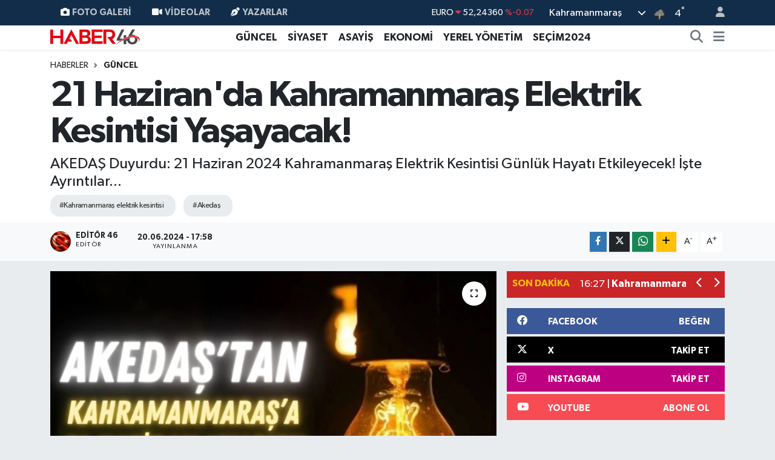

--- FILE ---
content_type: text/html; charset=UTF-8
request_url: https://www.haber46.com.tr/21-haziranda-kahramanmaras-elektrik-kesintisi-yasayacak
body_size: 21923
content:
<!DOCTYPE html>
<html lang="tr" data-theme="flow">
<head>
<link rel="dns-prefetch" href="//www.haber46.com.tr">
<link rel="dns-prefetch" href="//haber46comtr.teimg.com">
<link rel="dns-prefetch" href="//static.tebilisim.com">
<link rel="dns-prefetch" href="//www.googletagmanager.com">
<link rel="dns-prefetch" href="//secim2024.haber46.com.tr">
<link rel="dns-prefetch" href="//www.facebook.com">
<link rel="dns-prefetch" href="//www.twitter.com">
<link rel="dns-prefetch" href="//www.instagram.com">
<link rel="dns-prefetch" href="//www.youtube.comchannel">
<link rel="dns-prefetch" href="//www.w3.org">
<link rel="dns-prefetch" href="//x.com">
<link rel="dns-prefetch" href="//api.whatsapp.com">
<link rel="dns-prefetch" href="//www.linkedin.com">
<link rel="dns-prefetch" href="//pinterest.com">
<link rel="dns-prefetch" href="//t.me">
<link rel="dns-prefetch" href="//facebook.com">
<link rel="dns-prefetch" href="//tebilisim.com">
<link rel="dns-prefetch" href="//twitter.com">
<link rel="dns-prefetch" href="//www.google.com">
<link rel="dns-prefetch" href="//mc.yandex.ru">

    <meta charset="utf-8">
<title>21 Haziran&#039;da Kahramanmaraş Elektrik Kesintisi Yaşayacak! - Kahramanmaraş Haber | K.Maraş Gündem Son Dakika Haberleri</title>
<meta name="description" content="AKEDAŞ Duyurdu: 21 Haziran 2024 Kahramanmaraş Elektrik Kesintisi Günlük Hayatı Etkileyecek! İşte Ayrıntılar...">
<meta name="keywords" content="Kahramanmaraş elektrik kesintisi, akedaş">
<link rel="canonical" href="https://www.haber46.com.tr/21-haziranda-kahramanmaras-elektrik-kesintisi-yasayacak">
<meta name="viewport" content="width=device-width,initial-scale=1">
<meta name="X-UA-Compatible" content="IE=edge">
<meta name="robots" content="max-image-preview:large">
<meta name="theme-color" content="#122d4a">
<meta name="title" content="21 Haziran&#039;da Kahramanmaraş Elektrik Kesintisi Yaşayacak!">
<meta name="articleSection" content="news">
<meta name="datePublished" content="2024-06-20T17:58:00+03:00">
<meta name="dateModified" content="2025-06-20T15:30:09+03:00">
<meta name="articleAuthor" content="Editör 46">
<meta name="author" content="Editör 46">
<link rel="amphtml" href="https://www.haber46.com.tr/21-haziranda-kahramanmaras-elektrik-kesintisi-yasayacak/amp">
<meta property="og:site_name" content="Haber46 Kahramanmaraş Haber Son Dakika Türkiye Haberleri, Güncel Ekonomi Spor Magazin Siyasi Haberler,">
<meta property="og:title" content="21 Haziran&#039;da Kahramanmaraş Elektrik Kesintisi Yaşayacak!">
<meta property="og:description" content="AKEDAŞ Duyurdu: 21 Haziran 2024 Kahramanmaraş Elektrik Kesintisi Günlük Hayatı Etkileyecek! İşte Ayrıntılar...">
<meta property="og:url" content="https://www.haber46.com.tr/21-haziranda-kahramanmaras-elektrik-kesintisi-yasayacak">
<meta property="og:image" content="https://haber46comtr.teimg.com/haber46-com-tr/uploads/2024/06/japon-uzman-kahramanmarasta-74.jpg">
<meta property="og:type" content="article">
<meta property="og:article:published_time" content="2024-06-20T17:58:00+03:00">
<meta property="og:article:modified_time" content="2025-06-20T15:30:09+03:00">
<meta name="twitter:card" content="summary_large_image">
<meta name="twitter:site" content="@haber46comtr">
<meta name="twitter:title" content="21 Haziran&#039;da Kahramanmaraş Elektrik Kesintisi Yaşayacak!">
<meta name="twitter:description" content="AKEDAŞ Duyurdu: 21 Haziran 2024 Kahramanmaraş Elektrik Kesintisi Günlük Hayatı Etkileyecek! İşte Ayrıntılar...">
<meta name="twitter:image" content="https://haber46comtr.teimg.com/haber46-com-tr/uploads/2024/06/japon-uzman-kahramanmarasta-74.jpg">
<meta name="twitter:url" content="https://www.haber46.com.tr/21-haziranda-kahramanmaras-elektrik-kesintisi-yasayacak">
<link rel="shortcut icon" type="image/x-icon" href="https://haber46comtr.teimg.com/haber46-com-tr/uploads/2022/04/favicon-1.png">
<link rel="manifest" href="https://www.haber46.com.tr/manifest.json?v=6.6.4" />
<link rel="preload" href="https://static.tebilisim.com/flow/assets/css/font-awesome/fa-solid-900.woff2" as="font" type="font/woff2" crossorigin />
<link rel="preload" href="https://static.tebilisim.com/flow/assets/css/font-awesome/fa-brands-400.woff2" as="font" type="font/woff2" crossorigin />
<link rel="preload" href="https://static.tebilisim.com/flow/assets/css/weather-icons/font/weathericons-regular-webfont.woff2" as="font" type="font/woff2" crossorigin />
<link rel="preload" href="https://static.tebilisim.com/flow/vendor/te/fonts/gibson/Gibson-Bold.woff2" as="font" type="font/woff2" crossorigin />
<link rel="preload" href="https://static.tebilisim.com/flow/vendor/te/fonts/gibson/Gibson-BoldItalic.woff2" as="font" type="font/woff2" crossorigin />
<link rel="preload" href="https://static.tebilisim.com/flow/vendor/te/fonts/gibson/Gibson-Italic.woff2" as="font" type="font/woff2" crossorigin />
<link rel="preload" href="https://static.tebilisim.com/flow/vendor/te/fonts/gibson/Gibson-Light.woff2" as="font" type="font/woff2" crossorigin />
<link rel="preload" href="https://static.tebilisim.com/flow/vendor/te/fonts/gibson/Gibson-LightItalic.woff2" as="font" type="font/woff2" crossorigin />
<link rel="preload" href="https://static.tebilisim.com/flow/vendor/te/fonts/gibson/Gibson-SemiBold.woff2" as="font" type="font/woff2" crossorigin />
<link rel="preload" href="https://static.tebilisim.com/flow/vendor/te/fonts/gibson/Gibson-SemiBoldItalic.woff2" as="font" type="font/woff2" crossorigin />
<link rel="preload" href="https://static.tebilisim.com/flow/vendor/te/fonts/gibson/Gibson.woff2" as="font" type="font/woff2" crossorigin />


<link rel="preload" as="style" href="https://static.tebilisim.com/flow/vendor/te/fonts/gibson.css?v=6.6.4">
<link rel="stylesheet" href="https://static.tebilisim.com/flow/vendor/te/fonts/gibson.css?v=6.6.4">

<style>:root {
        --te-link-color: #333;
        --te-link-hover-color: #000;
        --te-font: "Gibson";
        --te-secondary-font: "Gibson";
        --te-h1-font-size: 60px;
        --te-color: #122d4a;
        --te-hover-color: #194c82;
        --mm-ocd-width: 85%!important; /*  Mobil Menü Genişliği */
        --swiper-theme-color: var(--te-color)!important;
        --header-13-color: #ffc107;
    }</style><link rel="preload" as="style" href="https://static.tebilisim.com/flow/assets/vendor/bootstrap/css/bootstrap.min.css?v=6.6.4">
<link rel="stylesheet" href="https://static.tebilisim.com/flow/assets/vendor/bootstrap/css/bootstrap.min.css?v=6.6.4">
<link rel="preload" as="style" href="https://static.tebilisim.com/flow/assets/css/app6.6.4.min.css">
<link rel="stylesheet" href="https://static.tebilisim.com/flow/assets/css/app6.6.4.min.css">



<script type="application/ld+json">{"@context":"https:\/\/schema.org","@type":"WebSite","url":"https:\/\/www.haber46.com.tr","potentialAction":{"@type":"SearchAction","target":"https:\/\/www.haber46.com.tr\/arama?q={query}","query-input":"required name=query"}}</script>

<script type="application/ld+json">{"@context":"https:\/\/schema.org","@type":"NewsMediaOrganization","url":"https:\/\/www.haber46.com.tr","name":"Haber46","logo":"https:\/\/haber46comtr.teimg.com\/haber46-com-tr\/uploads\/2022\/04\/haber46-yeni.svg","sameAs":["https:\/\/www.facebook.com\/haber46.com.tr","https:\/\/www.twitter.com\/haber46comtr","https:\/\/www.youtube.com\/\/channel\/UCGSiKn6bjWGFiypKnqldRpw","https:\/\/www.instagram.com\/haber46.com.tr\/"]}</script>

<script type="application/ld+json">{"@context":"https:\/\/schema.org","@graph":[{"@type":"SiteNavigationElement","name":"Ana Sayfa","url":"https:\/\/www.haber46.com.tr","@id":"https:\/\/www.haber46.com.tr"},{"@type":"SiteNavigationElement","name":"E\u011e\u0130T\u0130M","url":"https:\/\/www.haber46.com.tr\/egitim","@id":"https:\/\/www.haber46.com.tr\/egitim"},{"@type":"SiteNavigationElement","name":"Ekonomi","url":"https:\/\/www.haber46.com.tr\/ekonomi","@id":"https:\/\/www.haber46.com.tr\/ekonomi"},{"@type":"SiteNavigationElement","name":"YA\u015eAM","url":"https:\/\/www.haber46.com.tr\/yasam","@id":"https:\/\/www.haber46.com.tr\/yasam"},{"@type":"SiteNavigationElement","name":"SA\u011eLIK","url":"https:\/\/www.haber46.com.tr\/saglik","@id":"https:\/\/www.haber46.com.tr\/saglik"},{"@type":"SiteNavigationElement","name":"K\u00fclt\u00fcr-sanat","url":"https:\/\/www.haber46.com.tr\/kultur-sanat","@id":"https:\/\/www.haber46.com.tr\/kultur-sanat"},{"@type":"SiteNavigationElement","name":"TEKNOLOJ\u0130","url":"https:\/\/www.haber46.com.tr\/teknoloji","@id":"https:\/\/www.haber46.com.tr\/teknoloji"},{"@type":"SiteNavigationElement","name":"D\u00dcNYA","url":"https:\/\/www.haber46.com.tr\/dunya","@id":"https:\/\/www.haber46.com.tr\/dunya"},{"@type":"SiteNavigationElement","name":"Spor","url":"https:\/\/www.haber46.com.tr\/spor","@id":"https:\/\/www.haber46.com.tr\/spor"},{"@type":"SiteNavigationElement","name":"G\u00dcNCEL","url":"https:\/\/www.haber46.com.tr\/guncel","@id":"https:\/\/www.haber46.com.tr\/guncel"},{"@type":"SiteNavigationElement","name":"S\u0130YASET","url":"https:\/\/www.haber46.com.tr\/siyaset","@id":"https:\/\/www.haber46.com.tr\/siyaset"},{"@type":"SiteNavigationElement","name":"ROPORTAJ","url":"https:\/\/www.haber46.com.tr\/roportaj","@id":"https:\/\/www.haber46.com.tr\/roportaj"},{"@type":"SiteNavigationElement","name":"MAGAZ\u0130N","url":"https:\/\/www.haber46.com.tr\/magazin","@id":"https:\/\/www.haber46.com.tr\/magazin"},{"@type":"SiteNavigationElement","name":"KADIN-A\u0130LE","url":"https:\/\/www.haber46.com.tr\/kadin-aile","@id":"https:\/\/www.haber46.com.tr\/kadin-aile"},{"@type":"SiteNavigationElement","name":"YEREL Y\u00d6NET\u0130M","url":"https:\/\/www.haber46.com.tr\/yerel-yonetim","@id":"https:\/\/www.haber46.com.tr\/yerel-yonetim"},{"@type":"SiteNavigationElement","name":"MEDYA","url":"https:\/\/www.haber46.com.tr\/medya","@id":"https:\/\/www.haber46.com.tr\/medya"},{"@type":"SiteNavigationElement","name":"SE\u00c7\u0130M 2011","url":"https:\/\/www.haber46.com.tr\/secim-2011","@id":"https:\/\/www.haber46.com.tr\/secim-2011"},{"@type":"SiteNavigationElement","name":"\u00dc\u00c7\u00dcNC\u00dc SAYFA","url":"https:\/\/www.haber46.com.tr\/ucuncu-sayfa","@id":"https:\/\/www.haber46.com.tr\/ucuncu-sayfa"},{"@type":"SiteNavigationElement","name":"B\u0130L\u0130MNET","url":"https:\/\/www.haber46.com.tr\/bilimnet","@id":"https:\/\/www.haber46.com.tr\/bilimnet"},{"@type":"SiteNavigationElement","name":"Yemek","url":"https:\/\/www.haber46.com.tr\/yemek","@id":"https:\/\/www.haber46.com.tr\/yemek"},{"@type":"SiteNavigationElement","name":"S\u0130V\u0130L TOPLUM","url":"https:\/\/www.haber46.com.tr\/sivil-toplum","@id":"https:\/\/www.haber46.com.tr\/sivil-toplum"},{"@type":"SiteNavigationElement","name":"SE\u00c7\u0130M 2014","url":"https:\/\/www.haber46.com.tr\/secim-2014","@id":"https:\/\/www.haber46.com.tr\/secim-2014"},{"@type":"SiteNavigationElement","name":"K\u0130M K\u0130MD\u0130R","url":"https:\/\/www.haber46.com.tr\/kim-kimdir","@id":"https:\/\/www.haber46.com.tr\/kim-kimdir"},{"@type":"SiteNavigationElement","name":"KS\u00dc","url":"https:\/\/www.haber46.com.tr\/ksu","@id":"https:\/\/www.haber46.com.tr\/ksu"},{"@type":"SiteNavigationElement","name":"\u00c7EK G\u00d6NDER","url":"https:\/\/www.haber46.com.tr\/cek-gonder","@id":"https:\/\/www.haber46.com.tr\/cek-gonder"},{"@type":"SiteNavigationElement","name":"K\u0130TAP","url":"https:\/\/www.haber46.com.tr\/kitap","@id":"https:\/\/www.haber46.com.tr\/kitap"},{"@type":"SiteNavigationElement","name":"HEDEF2020","url":"https:\/\/www.haber46.com.tr\/hedef2020","@id":"https:\/\/www.haber46.com.tr\/hedef2020"},{"@type":"SiteNavigationElement","name":"OTOMOB\u0130L","url":"https:\/\/www.haber46.com.tr\/otomobil","@id":"https:\/\/www.haber46.com.tr\/otomobil"},{"@type":"SiteNavigationElement","name":"M\u0130ZAH","url":"https:\/\/www.haber46.com.tr\/mizah","@id":"https:\/\/www.haber46.com.tr\/mizah"},{"@type":"SiteNavigationElement","name":"TAR\u0130H","url":"https:\/\/www.haber46.com.tr\/tarih","@id":"https:\/\/www.haber46.com.tr\/tarih"},{"@type":"SiteNavigationElement","name":"SE\u00c7\u0130M 2015","url":"https:\/\/www.haber46.com.tr\/secim-2015","@id":"https:\/\/www.haber46.com.tr\/secim-2015"},{"@type":"SiteNavigationElement","name":"Genel","url":"https:\/\/www.haber46.com.tr\/genel","@id":"https:\/\/www.haber46.com.tr\/genel"},{"@type":"SiteNavigationElement","name":"Politika","url":"https:\/\/www.haber46.com.tr\/politika","@id":"https:\/\/www.haber46.com.tr\/politika"},{"@type":"SiteNavigationElement","name":"YEREL","url":"https:\/\/www.haber46.com.tr\/yerel","@id":"https:\/\/www.haber46.com.tr\/yerel"},{"@type":"SiteNavigationElement","name":"B\u00d6LGEDEN","url":"https:\/\/www.haber46.com.tr\/bolgeden","@id":"https:\/\/www.haber46.com.tr\/bolgeden"},{"@type":"SiteNavigationElement","name":"B\u0130L\u0130M TEKNOLOJ\u0130","url":"https:\/\/www.haber46.com.tr\/bilim-teknoloji","@id":"https:\/\/www.haber46.com.tr\/bilim-teknoloji"},{"@type":"SiteNavigationElement","name":"ASAY\u0130\u015e","url":"https:\/\/www.haber46.com.tr\/asayis","@id":"https:\/\/www.haber46.com.tr\/asayis"},{"@type":"SiteNavigationElement","name":"\u00c7EVRE","url":"https:\/\/www.haber46.com.tr\/cevre","@id":"https:\/\/www.haber46.com.tr\/cevre"},{"@type":"SiteNavigationElement","name":"B\u0130L\u0130M VE TEKNOLOJ\u0130","url":"https:\/\/www.haber46.com.tr\/bilim-ve-teknoloji","@id":"https:\/\/www.haber46.com.tr\/bilim-ve-teknoloji"},{"@type":"SiteNavigationElement","name":"YARI\u015eMALAR","url":"https:\/\/www.haber46.com.tr\/yarismalar","@id":"https:\/\/www.haber46.com.tr\/yarismalar"},{"@type":"SiteNavigationElement","name":"TANITIM","url":"https:\/\/www.haber46.com.tr\/tanitim","@id":"https:\/\/www.haber46.com.tr\/tanitim"},{"@type":"SiteNavigationElement","name":"Sa\u011fl\u0131k","url":"https:\/\/www.haber46.com.tr\/saglik-1","@id":"https:\/\/www.haber46.com.tr\/saglik-1"},{"@type":"SiteNavigationElement","name":"Reklam","url":"https:\/\/www.haber46.com.tr\/reklam","@id":"https:\/\/www.haber46.com.tr\/reklam"},{"@type":"SiteNavigationElement","name":"\u0130leti\u015fim","url":"https:\/\/www.haber46.com.tr\/iletisim","@id":"https:\/\/www.haber46.com.tr\/iletisim"},{"@type":"SiteNavigationElement","name":"Gizlilik S\u00f6zle\u015fmesi","url":"https:\/\/www.haber46.com.tr\/gizlilik-sozlesmesi","@id":"https:\/\/www.haber46.com.tr\/gizlilik-sozlesmesi"},{"@type":"SiteNavigationElement","name":"Yazarlar","url":"https:\/\/www.haber46.com.tr\/yazarlar","@id":"https:\/\/www.haber46.com.tr\/yazarlar"},{"@type":"SiteNavigationElement","name":"Foto Galeri","url":"https:\/\/www.haber46.com.tr\/foto-galeri","@id":"https:\/\/www.haber46.com.tr\/foto-galeri"},{"@type":"SiteNavigationElement","name":"Video Galeri","url":"https:\/\/www.haber46.com.tr\/video","@id":"https:\/\/www.haber46.com.tr\/video"},{"@type":"SiteNavigationElement","name":"Biyografiler","url":"https:\/\/www.haber46.com.tr\/biyografi","@id":"https:\/\/www.haber46.com.tr\/biyografi"},{"@type":"SiteNavigationElement","name":"Vefatlar","url":"https:\/\/www.haber46.com.tr\/vefat","@id":"https:\/\/www.haber46.com.tr\/vefat"},{"@type":"SiteNavigationElement","name":"R\u00f6portajlar","url":"https:\/\/www.haber46.com.tr\/roportaj","@id":"https:\/\/www.haber46.com.tr\/roportaj"},{"@type":"SiteNavigationElement","name":"Anketler","url":"https:\/\/www.haber46.com.tr\/anketler","@id":"https:\/\/www.haber46.com.tr\/anketler"},{"@type":"SiteNavigationElement","name":"Obshtina Ruzhintsi Bug\u00fcn, Yar\u0131n ve 1 Haftal\u0131k Hava Durumu Tahmini","url":"https:\/\/www.haber46.com.tr\/obshtina-ruzhintsi-hava-durumu","@id":"https:\/\/www.haber46.com.tr\/obshtina-ruzhintsi-hava-durumu"},{"@type":"SiteNavigationElement","name":"Obshtina Ruzhintsi Namaz Vakitleri","url":"https:\/\/www.haber46.com.tr\/obshtina-ruzhintsi-namaz-vakitleri","@id":"https:\/\/www.haber46.com.tr\/obshtina-ruzhintsi-namaz-vakitleri"},{"@type":"SiteNavigationElement","name":"Puan Durumu ve Fikst\u00fcr","url":"https:\/\/www.haber46.com.tr\/futbol\/st-super-lig-puan-durumu-ve-fikstur","@id":"https:\/\/www.haber46.com.tr\/futbol\/st-super-lig-puan-durumu-ve-fikstur"}]}</script>

<script type="application/ld+json">{"@context":"https:\/\/schema.org","@type":"BreadcrumbList","itemListElement":[{"@type":"ListItem","position":1,"item":{"@type":"Thing","@id":"https:\/\/www.haber46.com.tr","name":"Haberler"}}]}</script>
<script type="application/ld+json">{"@context":"https:\/\/schema.org","@type":"NewsArticle","headline":"21 Haziran'da Kahramanmara\u015f Elektrik Kesintisi Ya\u015fayacak!","articleSection":"G\u00dcNCEL","dateCreated":"2024-06-20T17:58:00+03:00","datePublished":"2024-06-20T17:58:00+03:00","dateModified":"2025-06-20T15:30:09+03:00","wordCount":295,"genre":"news","mainEntityOfPage":{"@type":"WebPage","@id":"https:\/\/www.haber46.com.tr\/21-haziranda-kahramanmaras-elektrik-kesintisi-yasayacak"},"articleBody":"<p>Kahramanmara\u015f'ta elektrik kesintisi plan\u0131yla ilgili heyecanl\u0131 bekleyi\u015f s\u00fcr\u00fcyor. Akeda\u015f'\u0131n yapt\u0131\u011f\u0131 a\u00e7\u0131klamaya g\u00f6re, 21 Haziran 2024 Cuma g\u00fcn\u00fc yap\u0131lacak olan elektrik kesintisi, Kahramanmara\u015f'\u0131n bir\u00e7ok il\u00e7esini etkileyecek. Kesinti sabah saatlerinde ba\u015flay\u0131p \u00f6\u011fle saatlerine kadar devam edecek. \u0130\u015fte, Kahramanmara\u015f'taki elektrik kesintisi hakk\u0131nda ayr\u0131nt\u0131lar...<\/p>\r\n\r\n<h3><strong>Kesinti Detaylar\u0131 ve Etkilenecek B\u00f6lgeler<\/strong><\/h3>\r\n\r\n<p>Kahramanmara\u015f, son elektrik kesintisi dalgas\u0131ndan nasibini ald\u0131. Akeda\u015f'\u0131n planl\u0131 elektrik kesintisi i\u015flemi, \u015fehirdeki g\u00fcnl\u00fck hayat\u0131 \u00f6nemli \u00f6l\u00e7\u00fcde etkileyecek. Kesintiler, \u015febeke yenileme, bak\u0131m \u00e7al\u0131\u015fmalar\u0131 ve ar\u0131za giderme gibi nedenlerle ger\u00e7ekle\u015ftirilecek.<\/p>\r\n\r\n<h4><strong>Kesinti Program\u0131:<\/strong><\/h4>\r\n\r\n<ul>\r\n <li><strong>Tarih<\/strong>: 21 Haziran 2024 Cuma<\/li>\r\n <li><strong>Saat<\/strong>: 09:00 - 12:00<\/li>\r\n <li><strong>Etkilenecek B\u00f6lgeler<\/strong>:\r\n <ul>\r\n  <li>Ekin\u00f6z\u00fc \u0130l\u00e7esi: \u0130\u00e7meler, Alt\u0131nyaprak, G\u00f6zp\u0131nar, \u00c7iftlik, Ambar, T\u00fcrkmenler, Atak\u00f6y, Ali\u015far, Gaziler, K\u00fcrt\u00fcl, Yenik\u00f6y, Demirlik Mahalleleri<\/li>\r\n <\/ul>\r\n <\/li>\r\n<\/ul>\r\n\r\n<h3><strong>Akeda\u015f'\u0131n A\u00e7\u0131klamas\u0131<\/strong><\/h3>\r\n\r\n<p>Akeda\u015f, kesintilerin \u015febeke yenileme ve bak\u0131m \u00e7al\u0131\u015fmalar\u0131 kapsam\u0131nda ger\u00e7ekle\u015ftirilece\u011fini belirtti. Bu \u00e7al\u0131\u015fmalar, elektrik \u015febekesinin daha g\u00fcvenilir ve s\u00fcrekli bir \u015fekilde hizmet verebilmesi amac\u0131yla yap\u0131l\u0131yor.<\/p>\r\n\r\n<h3><strong>Etkilenen \u0130l\u00e7eler ve Haz\u0131rl\u0131klar<\/strong><\/h3>\r\n\r\n<p>Kesintilerin ya\u015fanaca\u011f\u0131 il\u00e7elerde ya\u015fayan vatanda\u015flar\u0131n, g\u00fcnl\u00fck i\u015flerini planlarken bu durumu g\u00f6z \u00f6n\u00fcnde bulundurmalar\u0131 \u00f6nem ta\u015f\u0131yor. \u00d6zellikle elektronik cihazlar ve elektrikle \u00e7al\u0131\u015fan di\u011fer ekipmanlar\u0131n kesintiden zarar g\u00f6rmemesi i\u00e7in gerekli \u00f6nlemler al\u0131nmal\u0131.<\/p>\r\n\r\n<h3><strong>\u00d6neriler ve Uyar\u0131lar<\/strong><\/h3>\r\n\r\n<ul>\r\n <li><strong>Elektronik Cihazlar<\/strong>: Elektronik cihazlar\u0131n\u0131z\u0131 kesinti ba\u015flamadan \u00f6nce g\u00fcvenli bir \u015fekilde kapat\u0131n.<\/li>\r\n <li><strong>So\u011fuk G\u0131dalar<\/strong>: Buzdolab\u0131 ve derin dondurucularda saklanan g\u0131dalar\u0131n korunmas\u0131 i\u00e7in kapaklar\u0131n\u0131 a\u00e7mamaya \u00f6zen g\u00f6sterin.<\/li>\r\n <li><strong>Ayd\u0131nlatma ve \u0130leti\u015fim<\/strong>: Yedek ayd\u0131nlatma ve ileti\u015fim ara\u00e7lar\u0131n\u0131 haz\u0131rda bulundurun.<\/li>\r\n<\/ul>","description":"AKEDA\u015e Duyurdu: 21 Haziran 2024 Kahramanmara\u015f Elektrik Kesintisi G\u00fcnl\u00fck Hayat\u0131 Etkileyecek! \u0130\u015fte Ayr\u0131nt\u0131lar...","inLanguage":"tr-TR","keywords":["Kahramanmara\u015f elektrik kesintisi","akeda\u015f"],"image":{"@type":"ImageObject","url":"https:\/\/haber46comtr.teimg.com\/crop\/1280x720\/haber46-com-tr\/uploads\/2024\/06\/japon-uzman-kahramanmarasta-74.jpg","width":"1280","height":"720","caption":"21 Haziran'da Kahramanmara\u015f Elektrik Kesintisi Ya\u015fayacak!"},"publishingPrinciples":"https:\/\/www.haber46.com.tr\/gizlilik-sozlesmesi","isFamilyFriendly":"http:\/\/schema.org\/True","isAccessibleForFree":"http:\/\/schema.org\/True","publisher":{"@type":"Organization","name":"Haber46","image":"https:\/\/haber46comtr.teimg.com\/haber46-com-tr\/uploads\/2022\/04\/haber46-yeni.svg","logo":{"@type":"ImageObject","url":"https:\/\/haber46comtr.teimg.com\/haber46-com-tr\/uploads\/2022\/04\/haber46-yeni.svg","width":"640","height":"375"}},"author":{"@type":"Person","name":"Edit\u00f6r 46","honorificPrefix":"","jobTitle":"Edit\u00f6r","url":null}}</script>





<script async src="https://www.googletagmanager.com/gtag/js?id=UA-9724995-2"></script>
<script>
  window.dataLayer = window.dataLayer || [];
  function gtag(){dataLayer.push(arguments);}
  gtag('js', new Date());

  gtag('config', 'UA-9724995-2');
</script>



<script async data-cfasync="false"
	src="https://www.googletagmanager.com/gtag/js?id=GA4307685534"></script>
<script data-cfasync="false">
	window.dataLayer = window.dataLayer || [];
	  function gtag(){dataLayer.push(arguments);}
	  gtag('js', new Date());
	  gtag('config', 'GA4307685534');
</script>




</head>




<body class="d-flex flex-column min-vh-100">

    
    

    <header class="header-4">
    <div class="top-header d-none d-lg-block">
        <div class="container">
            <div class="d-flex justify-content-between align-items-center">

                <ul  class="top-menu nav small sticky-top">
        <li class="nav-item   ">
        <a href="/foto-galeri" class="nav-link pe-3" target="_self" title="Foto Galeri"><i class="fa fa-camera me-1 text-light mr-1"></i>Foto Galeri</a>
        
    </li>
        <li class="nav-item   ">
        <a href="/video" class="nav-link pe-3" target="_self" title="Videolar"><i class="fa fa-video me-1 text-light mr-1"></i>Videolar</a>
        
    </li>
        <li class="nav-item   ">
        <a href="/yazarlar" class="nav-link pe-3" target="_self" title="Yazarlar"><i class="fa fa-pen-nib me-1 text-light mr-1"></i>Yazarlar</a>
        
    </li>
    </ul>


                                    <div class="position-relative overflow-hidden ms-auto text-end" style="height: 36px;">
                        <!-- PİYASALAR -->
        <div class="newsticker mini small">
        <ul class="newsticker__list list-unstyled" data-header="4">
            <li class="newsticker__item col dolar">DOLAR
                <span class="text-success"><i class="fa fa-caret-up"></i></span>
                <span class="value">43,42960</span>
                <span class="text-success">%0.04</span>
            </li>
            <li class="newsticker__item col euro">EURO
                <span class="text-danger"><i class="fa fa-caret-down"></i></span>
                <span class="value">52,24360</span>
                <span class="text-danger">%-0.07</span>
            </li>
            <li class="newsticker__item col euro">STERLİN
                <span class="text-danger"><i class="fa fa-caret-down"></i></span>
                <span class="value">60,08350</span>
                <span class="text-danger">%-0.04</span>
            </li>
            <li class="newsticker__item col altin">G.ALTIN
                <span class="text-success"><i class="fa fa-caret-up"></i></span>
                <span class="value">7209,76000</span>
                <span class="text-success">%0.47</span>
            </li>
            <li class="newsticker__item col bist">BİST100
                <span class="text-danger"><i class="fa fa-caret-down"></i></span>
                <span class="value">13.107,00</span>
                <span class="text-danger">%-53</span>
            </li>
            <li class="newsticker__item col btc">BITCOIN
                <span class="text-success"><i class="fa fa-caret-up"></i></span>
                <span class="value">89.127,05</span>
                <span class="text-success">%0.93</span>
            </li>
        </ul>
    </div>
    

                    </div>
                    <div class="d-flex justify-content-end align-items-center text-light ms-4 weather-widget mini">
                        <!-- HAVA DURUMU -->

<input type="hidden" name="widget_setting_weathercity" value="37.75030360,36.95410700" />

            <div class="weather d-none d-xl-block me-2" data-header="4">
            <div class="custom-selectbox text-white" onclick="toggleDropdown(this)" style="width: 100%">
    <div class="d-flex justify-content-between align-items-center">
        <span style="">Kahramanmaraş</span>
        <i class="fas fa-chevron-down" style="font-size: 14px"></i>
    </div>
    <ul class="bg-white text-dark overflow-widget" style="min-height: 100px; max-height: 300px">
                        <li>
            <a href="https://www.haber46.com.tr/adana-hava-durumu" title="Adana Hava Durumu" class="text-dark">
                Adana
            </a>
        </li>
                        <li>
            <a href="https://www.haber46.com.tr/adiyaman-hava-durumu" title="Adıyaman Hava Durumu" class="text-dark">
                Adıyaman
            </a>
        </li>
                        <li>
            <a href="https://www.haber46.com.tr/afyonkarahisar-hava-durumu" title="Afyonkarahisar Hava Durumu" class="text-dark">
                Afyonkarahisar
            </a>
        </li>
                        <li>
            <a href="https://www.haber46.com.tr/agri-hava-durumu" title="Ağrı Hava Durumu" class="text-dark">
                Ağrı
            </a>
        </li>
                        <li>
            <a href="https://www.haber46.com.tr/aksaray-hava-durumu" title="Aksaray Hava Durumu" class="text-dark">
                Aksaray
            </a>
        </li>
                        <li>
            <a href="https://www.haber46.com.tr/amasya-hava-durumu" title="Amasya Hava Durumu" class="text-dark">
                Amasya
            </a>
        </li>
                        <li>
            <a href="https://www.haber46.com.tr/ankara-hava-durumu" title="Ankara Hava Durumu" class="text-dark">
                Ankara
            </a>
        </li>
                        <li>
            <a href="https://www.haber46.com.tr/antalya-hava-durumu" title="Antalya Hava Durumu" class="text-dark">
                Antalya
            </a>
        </li>
                        <li>
            <a href="https://www.haber46.com.tr/ardahan-hava-durumu" title="Ardahan Hava Durumu" class="text-dark">
                Ardahan
            </a>
        </li>
                        <li>
            <a href="https://www.haber46.com.tr/artvin-hava-durumu" title="Artvin Hava Durumu" class="text-dark">
                Artvin
            </a>
        </li>
                        <li>
            <a href="https://www.haber46.com.tr/aydin-hava-durumu" title="Aydın Hava Durumu" class="text-dark">
                Aydın
            </a>
        </li>
                        <li>
            <a href="https://www.haber46.com.tr/balikesir-hava-durumu" title="Balıkesir Hava Durumu" class="text-dark">
                Balıkesir
            </a>
        </li>
                        <li>
            <a href="https://www.haber46.com.tr/bartin-hava-durumu" title="Bartın Hava Durumu" class="text-dark">
                Bartın
            </a>
        </li>
                        <li>
            <a href="https://www.haber46.com.tr/batman-hava-durumu" title="Batman Hava Durumu" class="text-dark">
                Batman
            </a>
        </li>
                        <li>
            <a href="https://www.haber46.com.tr/bayburt-hava-durumu" title="Bayburt Hava Durumu" class="text-dark">
                Bayburt
            </a>
        </li>
                        <li>
            <a href="https://www.haber46.com.tr/bilecik-hava-durumu" title="Bilecik Hava Durumu" class="text-dark">
                Bilecik
            </a>
        </li>
                        <li>
            <a href="https://www.haber46.com.tr/bingol-hava-durumu" title="Bingöl Hava Durumu" class="text-dark">
                Bingöl
            </a>
        </li>
                        <li>
            <a href="https://www.haber46.com.tr/bitlis-hava-durumu" title="Bitlis Hava Durumu" class="text-dark">
                Bitlis
            </a>
        </li>
                        <li>
            <a href="https://www.haber46.com.tr/bolu-hava-durumu" title="Bolu Hava Durumu" class="text-dark">
                Bolu
            </a>
        </li>
                        <li>
            <a href="https://www.haber46.com.tr/burdur-hava-durumu" title="Burdur Hava Durumu" class="text-dark">
                Burdur
            </a>
        </li>
                        <li>
            <a href="https://www.haber46.com.tr/bursa-hava-durumu" title="Bursa Hava Durumu" class="text-dark">
                Bursa
            </a>
        </li>
                        <li>
            <a href="https://www.haber46.com.tr/canakkale-hava-durumu" title="Çanakkale Hava Durumu" class="text-dark">
                Çanakkale
            </a>
        </li>
                        <li>
            <a href="https://www.haber46.com.tr/cankiri-hava-durumu" title="Çankırı Hava Durumu" class="text-dark">
                Çankırı
            </a>
        </li>
                        <li>
            <a href="https://www.haber46.com.tr/corum-hava-durumu" title="Çorum Hava Durumu" class="text-dark">
                Çorum
            </a>
        </li>
                        <li>
            <a href="https://www.haber46.com.tr/denizli-hava-durumu" title="Denizli Hava Durumu" class="text-dark">
                Denizli
            </a>
        </li>
                        <li>
            <a href="https://www.haber46.com.tr/diyarbakir-hava-durumu" title="Diyarbakır Hava Durumu" class="text-dark">
                Diyarbakır
            </a>
        </li>
                        <li>
            <a href="https://www.haber46.com.tr/duzce-hava-durumu" title="Düzce Hava Durumu" class="text-dark">
                Düzce
            </a>
        </li>
                        <li>
            <a href="https://www.haber46.com.tr/edirne-hava-durumu" title="Edirne Hava Durumu" class="text-dark">
                Edirne
            </a>
        </li>
                        <li>
            <a href="https://www.haber46.com.tr/elazig-hava-durumu" title="Elazığ Hava Durumu" class="text-dark">
                Elazığ
            </a>
        </li>
                        <li>
            <a href="https://www.haber46.com.tr/erzincan-hava-durumu" title="Erzincan Hava Durumu" class="text-dark">
                Erzincan
            </a>
        </li>
                        <li>
            <a href="https://www.haber46.com.tr/erzurum-hava-durumu" title="Erzurum Hava Durumu" class="text-dark">
                Erzurum
            </a>
        </li>
                        <li>
            <a href="https://www.haber46.com.tr/eskisehir-hava-durumu" title="Eskişehir Hava Durumu" class="text-dark">
                Eskişehir
            </a>
        </li>
                        <li>
            <a href="https://www.haber46.com.tr/gaziantep-hava-durumu" title="Gaziantep Hava Durumu" class="text-dark">
                Gaziantep
            </a>
        </li>
                        <li>
            <a href="https://www.haber46.com.tr/giresun-hava-durumu" title="Giresun Hava Durumu" class="text-dark">
                Giresun
            </a>
        </li>
                        <li>
            <a href="https://www.haber46.com.tr/gumushane-hava-durumu" title="Gümüşhane Hava Durumu" class="text-dark">
                Gümüşhane
            </a>
        </li>
                        <li>
            <a href="https://www.haber46.com.tr/hakkari-hava-durumu" title="Hakkâri Hava Durumu" class="text-dark">
                Hakkâri
            </a>
        </li>
                        <li>
            <a href="https://www.haber46.com.tr/hatay-hava-durumu" title="Hatay Hava Durumu" class="text-dark">
                Hatay
            </a>
        </li>
                        <li>
            <a href="https://www.haber46.com.tr/igdir-hava-durumu" title="Iğdır Hava Durumu" class="text-dark">
                Iğdır
            </a>
        </li>
                        <li>
            <a href="https://www.haber46.com.tr/isparta-hava-durumu" title="Isparta Hava Durumu" class="text-dark">
                Isparta
            </a>
        </li>
                        <li>
            <a href="https://www.haber46.com.tr/istanbul-hava-durumu" title="İstanbul Hava Durumu" class="text-dark">
                İstanbul
            </a>
        </li>
                        <li>
            <a href="https://www.haber46.com.tr/izmir-hava-durumu" title="İzmir Hava Durumu" class="text-dark">
                İzmir
            </a>
        </li>
                        <li>
            <a href="https://www.haber46.com.tr/kahramanmaras-hava-durumu" title="Kahramanmaraş Hava Durumu" class="text-dark">
                Kahramanmaraş
            </a>
        </li>
                        <li>
            <a href="https://www.haber46.com.tr/karabuk-hava-durumu" title="Karabük Hava Durumu" class="text-dark">
                Karabük
            </a>
        </li>
                        <li>
            <a href="https://www.haber46.com.tr/karaman-hava-durumu" title="Karaman Hava Durumu" class="text-dark">
                Karaman
            </a>
        </li>
                        <li>
            <a href="https://www.haber46.com.tr/kars-hava-durumu" title="Kars Hava Durumu" class="text-dark">
                Kars
            </a>
        </li>
                        <li>
            <a href="https://www.haber46.com.tr/kastamonu-hava-durumu" title="Kastamonu Hava Durumu" class="text-dark">
                Kastamonu
            </a>
        </li>
                        <li>
            <a href="https://www.haber46.com.tr/kayseri-hava-durumu" title="Kayseri Hava Durumu" class="text-dark">
                Kayseri
            </a>
        </li>
                        <li>
            <a href="https://www.haber46.com.tr/kilis-hava-durumu" title="Kilis Hava Durumu" class="text-dark">
                Kilis
            </a>
        </li>
                        <li>
            <a href="https://www.haber46.com.tr/kirikkale-hava-durumu" title="Kırıkkale Hava Durumu" class="text-dark">
                Kırıkkale
            </a>
        </li>
                        <li>
            <a href="https://www.haber46.com.tr/kirklareli-hava-durumu" title="Kırklareli Hava Durumu" class="text-dark">
                Kırklareli
            </a>
        </li>
                        <li>
            <a href="https://www.haber46.com.tr/kirsehir-hava-durumu" title="Kırşehir Hava Durumu" class="text-dark">
                Kırşehir
            </a>
        </li>
                        <li>
            <a href="https://www.haber46.com.tr/kocaeli-hava-durumu" title="Kocaeli Hava Durumu" class="text-dark">
                Kocaeli
            </a>
        </li>
                        <li>
            <a href="https://www.haber46.com.tr/konya-hava-durumu" title="Konya Hava Durumu" class="text-dark">
                Konya
            </a>
        </li>
                        <li>
            <a href="https://www.haber46.com.tr/kutahya-hava-durumu" title="Kütahya Hava Durumu" class="text-dark">
                Kütahya
            </a>
        </li>
                        <li>
            <a href="https://www.haber46.com.tr/malatya-hava-durumu" title="Malatya Hava Durumu" class="text-dark">
                Malatya
            </a>
        </li>
                        <li>
            <a href="https://www.haber46.com.tr/manisa-hava-durumu" title="Manisa Hava Durumu" class="text-dark">
                Manisa
            </a>
        </li>
                        <li>
            <a href="https://www.haber46.com.tr/mardin-hava-durumu" title="Mardin Hava Durumu" class="text-dark">
                Mardin
            </a>
        </li>
                        <li>
            <a href="https://www.haber46.com.tr/mersin-hava-durumu" title="Mersin Hava Durumu" class="text-dark">
                Mersin
            </a>
        </li>
                        <li>
            <a href="https://www.haber46.com.tr/mugla-hava-durumu" title="Muğla Hava Durumu" class="text-dark">
                Muğla
            </a>
        </li>
                        <li>
            <a href="https://www.haber46.com.tr/mus-hava-durumu" title="Muş Hava Durumu" class="text-dark">
                Muş
            </a>
        </li>
                        <li>
            <a href="https://www.haber46.com.tr/nevsehir-hava-durumu" title="Nevşehir Hava Durumu" class="text-dark">
                Nevşehir
            </a>
        </li>
                        <li>
            <a href="https://www.haber46.com.tr/nigde-hava-durumu" title="Niğde Hava Durumu" class="text-dark">
                Niğde
            </a>
        </li>
                        <li>
            <a href="https://www.haber46.com.tr/ordu-hava-durumu" title="Ordu Hava Durumu" class="text-dark">
                Ordu
            </a>
        </li>
                        <li>
            <a href="https://www.haber46.com.tr/osmaniye-hava-durumu" title="Osmaniye Hava Durumu" class="text-dark">
                Osmaniye
            </a>
        </li>
                        <li>
            <a href="https://www.haber46.com.tr/rize-hava-durumu" title="Rize Hava Durumu" class="text-dark">
                Rize
            </a>
        </li>
                        <li>
            <a href="https://www.haber46.com.tr/sakarya-hava-durumu" title="Sakarya Hava Durumu" class="text-dark">
                Sakarya
            </a>
        </li>
                        <li>
            <a href="https://www.haber46.com.tr/samsun-hava-durumu" title="Samsun Hava Durumu" class="text-dark">
                Samsun
            </a>
        </li>
                        <li>
            <a href="https://www.haber46.com.tr/sanliurfa-hava-durumu" title="Şanlıurfa Hava Durumu" class="text-dark">
                Şanlıurfa
            </a>
        </li>
                        <li>
            <a href="https://www.haber46.com.tr/siirt-hava-durumu" title="Siirt Hava Durumu" class="text-dark">
                Siirt
            </a>
        </li>
                        <li>
            <a href="https://www.haber46.com.tr/sinop-hava-durumu" title="Sinop Hava Durumu" class="text-dark">
                Sinop
            </a>
        </li>
                        <li>
            <a href="https://www.haber46.com.tr/sivas-hava-durumu" title="Sivas Hava Durumu" class="text-dark">
                Sivas
            </a>
        </li>
                        <li>
            <a href="https://www.haber46.com.tr/sirnak-hava-durumu" title="Şırnak Hava Durumu" class="text-dark">
                Şırnak
            </a>
        </li>
                        <li>
            <a href="https://www.haber46.com.tr/tekirdag-hava-durumu" title="Tekirdağ Hava Durumu" class="text-dark">
                Tekirdağ
            </a>
        </li>
                        <li>
            <a href="https://www.haber46.com.tr/tokat-hava-durumu" title="Tokat Hava Durumu" class="text-dark">
                Tokat
            </a>
        </li>
                        <li>
            <a href="https://www.haber46.com.tr/trabzon-hava-durumu" title="Trabzon Hava Durumu" class="text-dark">
                Trabzon
            </a>
        </li>
                        <li>
            <a href="https://www.haber46.com.tr/tunceli-hava-durumu" title="Tunceli Hava Durumu" class="text-dark">
                Tunceli
            </a>
        </li>
                        <li>
            <a href="https://www.haber46.com.tr/usak-hava-durumu" title="Uşak Hava Durumu" class="text-dark">
                Uşak
            </a>
        </li>
                        <li>
            <a href="https://www.haber46.com.tr/van-hava-durumu" title="Van Hava Durumu" class="text-dark">
                Van
            </a>
        </li>
                        <li>
            <a href="https://www.haber46.com.tr/yalova-hava-durumu" title="Yalova Hava Durumu" class="text-dark">
                Yalova
            </a>
        </li>
                        <li>
            <a href="https://www.haber46.com.tr/yozgat-hava-durumu" title="Yozgat Hava Durumu" class="text-dark">
                Yozgat
            </a>
        </li>
                        <li>
            <a href="https://www.haber46.com.tr/zonguldak-hava-durumu" title="Zonguldak Hava Durumu" class="text-dark">
                Zonguldak
            </a>
        </li>
            </ul>
</div>

        </div>
        <div class="d-none d-xl-block" data-header="4">
            <span class="lead me-2">
                <img src="//cdn.weatherapi.com/weather/64x64/night/389.png" class="condition" width="26" height="26" alt="4" />
            </span>
            <span class="degree text-white">4</span><sup class="text-white">°</sup>
        </div>
    
<div data-location='{"city":"TUXX0014"}' class="d-none"></div>


                    </div>
                                <ul class="nav ms-4">
                    <li class="nav-item ms-2"><a class="nav-link pe-0" href="/member/login" title="Üyelik Girişi" target="_blank"><i class="fa fa-user"></i></a></li>
                </ul>
            </div>
        </div>
    </div>
    <nav class="main-menu navbar navbar-expand-lg bg-white shadow-sm py-1">
        <div class="container">
            <div class="d-lg-none">
                <a href="#menu" title="Ana Menü"><i class="fa fa-bars fa-lg"></i></a>
            </div>
            <div>
                                <a class="navbar-brand me-0" href="/" title="Haber46 Kahramanmaraş Haber Son Dakika Türkiye Haberleri, Güncel Ekonomi Spor Magazin Siyasi Haberler,">
                    <img src="https://haber46comtr.teimg.com/haber46-com-tr/uploads/2022/04/haber46-yeni.svg" alt="Haber46 Kahramanmaraş Haber Son Dakika Türkiye Haberleri, Güncel Ekonomi Spor Magazin Siyasi Haberler," width="150" height="40" class="light-mode img-fluid flow-logo">
<img src="https://haber46comtr.teimg.com/haber46-com-tr/uploads/2022/04/haber46-light.svg" alt="Haber46 Kahramanmaraş Haber Son Dakika Türkiye Haberleri, Güncel Ekonomi Spor Magazin Siyasi Haberler," width="150" height="40" class="dark-mode img-fluid flow-logo d-none">

                </a>
                            </div>
            <div class="d-none d-lg-block">
                <ul  class="nav fw-semibold">
        <li class="nav-item   ">
        <a href="/guncel" class="nav-link nav-link text-dark" target="_self" title="GÜNCEL">GÜNCEL</a>
        
    </li>
        <li class="nav-item   ">
        <a href="/siyaset" class="nav-link nav-link text-dark" target="_self" title="SİYASET">SİYASET</a>
        
    </li>
        <li class="nav-item   ">
        <a href="/asayis" class="nav-link nav-link text-dark" target="_self" title="ASAYİŞ">ASAYİŞ</a>
        
    </li>
        <li class="nav-item   ">
        <a href="/ekonomi" class="nav-link nav-link text-dark" target="_self" title="EKONOMİ">EKONOMİ</a>
        
    </li>
        <li class="nav-item   ">
        <a href="/yerel-yonetim" class="nav-link nav-link text-dark" target="_self" title="YEREL YÖNETİM">YEREL YÖNETİM</a>
        
    </li>
        <li class="nav-item   ">
        <a href="https://secim2024.haber46.com.tr/" class="nav-link nav-link text-dark" target="_self" title="SEÇİM2024">SEÇİM2024</a>
        
    </li>
    </ul>

            </div>
            <ul class="navigation-menu nav d-flex align-items-center">
                <li class="nav-item">
                    <a href="/arama" class="nav-link" title="Ara">
                        <i class="fa fa-search fa-lg text-secondary"></i>
                    </a>
                </li>
                
                <li class="nav-item dropdown d-none d-lg-block position-static">
                    <a class="nav-link p-0 ms-2 text-secondary" data-bs-toggle="dropdown" href="#" aria-haspopup="true" aria-expanded="false" title="Ana Menü"><i class="fa fa-bars fa-lg"></i></a>
                    <div class="mega-menu dropdown-menu dropdown-menu-end text-capitalize shadow-lg border-0 rounded-0">

    <div class="row g-3 small p-3">

                <div class="col">
            <div class="extra-sections bg-light p-3 border">
                <a href="https://www.haber46.com.tr/kahramanmaras-nobetci-eczaneler" title="Nöbetçi Eczaneler" class="d-block border-bottom pb-2 mb-2" target="_self"><i class="fa-solid fa-capsules me-2"></i>Nöbetçi Eczaneler</a>
<a href="https://www.haber46.com.tr/kahramanmaras-hava-durumu" title="Hava Durumu" class="d-block border-bottom pb-2 mb-2" target="_self"><i class="fa-solid fa-cloud-sun me-2"></i>Hava Durumu</a>
<a href="https://www.haber46.com.tr/kahramanmaras-namaz-vakitleri" title="Namaz Vakitleri" class="d-block border-bottom pb-2 mb-2" target="_self"><i class="fa-solid fa-mosque me-2"></i>Namaz Vakitleri</a>
<a href="https://www.haber46.com.tr/kahramanmaras-trafik-durumu" title="Trafik Durumu" class="d-block border-bottom pb-2 mb-2" target="_self"><i class="fa-solid fa-car me-2"></i>Trafik Durumu</a>
<a href="https://www.haber46.com.tr/futbol/super-lig-puan-durumu-ve-fikstur" title="Süper Lig Puan Durumu ve Fikstür" class="d-block border-bottom pb-2 mb-2" target="_self"><i class="fa-solid fa-chart-bar me-2"></i>Süper Lig Puan Durumu ve Fikstür</a>
<a href="https://www.haber46.com.tr/tum-mansetler" title="Tüm Manşetler" class="d-block border-bottom pb-2 mb-2" target="_self"><i class="fa-solid fa-newspaper me-2"></i>Tüm Manşetler</a>
<a href="https://www.haber46.com.tr/sondakika-haberleri" title="Son Dakika Haberleri" class="d-block border-bottom pb-2 mb-2" target="_self"><i class="fa-solid fa-bell me-2"></i>Son Dakika Haberleri</a>

            </div>
        </div>
        
        <div class="col">
        <a href="/medya" class="d-block border-bottom  pb-2 mb-2" target="_self" title="MEDYA">MEDYA</a>
            <a href="/secim-2011" class="d-block border-bottom  pb-2 mb-2" target="_self" title="SEÇİM 2011">SEÇİM 2011</a>
            <a href="/ucuncu-sayfa" class="d-block border-bottom  pb-2 mb-2" target="_self" title="ÜÇÜNCÜ SAYFA">ÜÇÜNCÜ SAYFA</a>
            <a href="/bilimnet" class="d-block border-bottom  pb-2 mb-2" target="_self" title="BİLİMNET">BİLİMNET</a>
            <a href="/yemek" class="d-block border-bottom  pb-2 mb-2" target="_self" title="Yemek">Yemek</a>
            <a href="/sivil-toplum" class="d-block border-bottom  pb-2 mb-2" target="_self" title="SİVİL TOPLUM">SİVİL TOPLUM</a>
            <a href="/secim-2014" class="d-block  pb-2 mb-2" target="_self" title="SEÇİM 2014">SEÇİM 2014</a>
        </div><div class="col">
            <a href="/kim-kimdir" class="d-block border-bottom  pb-2 mb-2" target="_self" title="KİM KİMDİR">KİM KİMDİR</a>
            <a href="/cek-gonder" class="d-block border-bottom  pb-2 mb-2" target="_self" title="ÇEK GÖNDER">ÇEK GÖNDER</a>
            <a href="/kitap" class="d-block border-bottom  pb-2 mb-2" target="_self" title="KİTAP">KİTAP</a>
            <a href="/hedef2020" class="d-block border-bottom  pb-2 mb-2" target="_self" title="HEDEF2020">HEDEF2020</a>
            <a href="/otomobil" class="d-block border-bottom  pb-2 mb-2" target="_self" title="OTOMOBİL">OTOMOBİL</a>
            <a href="/mizah" class="d-block border-bottom  pb-2 mb-2" target="_self" title="MİZAH">MİZAH</a>
            <a href="/tarih" class="d-block  pb-2 mb-2" target="_self" title="TARİH">TARİH</a>
        </div><div class="col">
            <a href="/yerel" class="d-block border-bottom  pb-2 mb-2" target="_self" title="YEREL">YEREL</a>
            <a href="/bilim-teknoloji" class="d-block border-bottom  pb-2 mb-2" target="_self" title="BİLİM TEKNOLOJİ">BİLİM TEKNOLOJİ</a>
            <a href="/asayis" class="d-block border-bottom  pb-2 mb-2" target="_self" title="ASAYİŞ">ASAYİŞ</a>
            <a href="/secim-2015" class="d-block border-bottom  pb-2 mb-2" target="_self" title="SEÇİM 2015">SEÇİM 2015</a>
        </div>


    </div>

    <div class="p-3 bg-light">
                <a class="me-3"
            href="https://www.facebook.com/haber46.com.tr" target="_blank" rel="nofollow noreferrer noopener"><i class="fab fa-facebook me-2 text-navy"></i> Facebook</a>
                        <a class="me-3"
            href="https://www.twitter.com/haber46comtr" target="_blank" rel="nofollow noreferrer noopener"><i class="fab fa-x-twitter "></i> Twitter</a>
                        <a class="me-3"
            href="https://www.instagram.com/haber46.com.tr/" target="_blank" rel="nofollow noreferrer noopener"><i class="fab fa-instagram me-2 text-magenta"></i> Instagram</a>
                                <a class="me-3"
            href="https://www.youtube.com//channel/UCGSiKn6bjWGFiypKnqldRpw" target="_blank" rel="nofollow noreferrer noopener"><i class="fab fa-youtube me-2 text-danger"></i> Youtube</a>
                                                    </div>

    <div class="mega-menu-footer p-2 bg-te-color">
        <a class="dropdown-item text-white" href="/kunye" title="Künye"><i class="fa fa-id-card me-2"></i> Künye</a>
        <a class="dropdown-item text-white" href="/iletisim" title="İletişim"><i class="fa fa-envelope me-2"></i> İletişim</a>
        <a class="dropdown-item text-white" href="/rss-baglantilari" title="RSS Bağlantıları"><i class="fa fa-rss me-2"></i> RSS Bağlantıları</a>
        <a class="dropdown-item text-white" href="/member/login" title="Üyelik Girişi"><i class="fa fa-user me-2"></i> Üyelik Girişi</a>
    </div>


</div>

                </li>
            </ul>
        </div>
    </nav>
    <ul  class="mobile-categories d-lg-none list-inline bg-white">
        <li class="list-inline-item">
        <a href="/guncel" class="text-dark" target="_self" title="GÜNCEL">
                GÜNCEL
        </a>
    </li>
        <li class="list-inline-item">
        <a href="/siyaset" class="text-dark" target="_self" title="SİYASET">
                SİYASET
        </a>
    </li>
        <li class="list-inline-item">
        <a href="/asayis" class="text-dark" target="_self" title="ASAYİŞ">
                ASAYİŞ
        </a>
    </li>
        <li class="list-inline-item">
        <a href="/ekonomi" class="text-dark" target="_self" title="EKONOMİ">
                EKONOMİ
        </a>
    </li>
        <li class="list-inline-item">
        <a href="/yerel-yonetim" class="text-dark" target="_self" title="YEREL YÖNETİM">
                YEREL YÖNETİM
        </a>
    </li>
        <li class="list-inline-item">
        <a href="https://secim2024.haber46.com.tr/" class="text-dark" target="_self" title="SEÇİM2024">
                SEÇİM2024
        </a>
    </li>
    </ul>


</header>






<main class="single overflow-hidden" style="min-height: 300px">

            
    
    <div class="infinite" data-show-advert="1">

    

    <div class="infinite-item d-block" data-id="387779" data-category-id="14" data-reference="TE\Archive\Models\Archive" data-json-url="/service/json/featured-infinite.json">

        

        <div class="post-header pt-3 bg-white">

    <div class="container">

        
        <nav class="meta-category d-flex justify-content-lg-start" style="--bs-breadcrumb-divider: url(&#34;data:image/svg+xml,%3Csvg xmlns='http://www.w3.org/2000/svg' width='8' height='8'%3E%3Cpath d='M2.5 0L1 1.5 3.5 4 1 6.5 2.5 8l4-4-4-4z' fill='%236c757d'/%3E%3C/svg%3E&#34;);" aria-label="breadcrumb">
        <ol class="breadcrumb mb-0">
            <li class="breadcrumb-item"><a href="https://www.haber46.com.tr" class="breadcrumb_link" target="_self">Haberler</a></li>
            <li class="breadcrumb-item active fw-bold" aria-current="page"><a href="/guncel" target="_self" class="breadcrumb_link text-dark" title="GÜNCEL">GÜNCEL</a></li>
        </ol>
</nav>

        <h1 class="h2 fw-bold text-lg-start headline my-2" itemprop="headline">21 Haziran&#039;da Kahramanmaraş Elektrik Kesintisi Yaşayacak!</h1>
        
        <h2 class="lead text-lg-start text-dark my-2 description" itemprop="description">AKEDAŞ Duyurdu: 21 Haziran 2024 Kahramanmaraş Elektrik Kesintisi Günlük Hayatı Etkileyecek! İşte Ayrıntılar...</h2>
        
        <div class="news-tags">
        <a href="https://www.haber46.com.tr/haberleri/kahramanmaras-elektrik-kesintisi" title="Kahramanmaraş elektrik kesintisi" class="news-tags__link" rel="nofollow">#Kahramanmaraş elektrik kesintisi</a>
        <a href="https://www.haber46.com.tr/haberleri/akedas" title="akedaş" class="news-tags__link" rel="nofollow">#Akedaş</a>
    </div>

    </div>

    <div class="bg-light py-1">
        <div class="container d-flex justify-content-between align-items-center">

            <div class="meta-author">
            <a href="/muhabir/4/editor-46" class="d-flex" title="Editör 46" target="_self">
            <img class="me-2 rounded-circle" width="34" height="34" src="https://haber46comtr.teimg.com/haber46-com-tr/uploads/2026/01/users/whatsapp-image-2026-01-22-at-174537.jpeg"
                loading="lazy" alt="Editör 46">
            <div class="me-3 flex-column align-items-center justify-content-center">
                <div class="fw-bold text-dark">Editör 46</div>
                <div class="info text-dark">Editör</div>
            </div>
        </a>
    
    <div class="box">
    <time class="fw-bold">20.06.2024 - 17:58</time>
    <span class="info">Yayınlanma</span>
</div>

    
    
    

</div>


            <div class="share-area justify-content-end align-items-center d-none d-lg-flex">

    <div class="mobile-share-button-container mb-2 d-block d-md-none">
    <button
        class="btn btn-primary btn-sm rounded-0 shadow-sm w-100"
        onclick="handleMobileShare(event, '21 Haziran\&#039;da Kahramanmaraş Elektrik Kesintisi Yaşayacak!', 'https://www.haber46.com.tr/21-haziranda-kahramanmaras-elektrik-kesintisi-yasayacak')"
        title="Paylaş"
    >
        <i class="fas fa-share-alt me-2"></i>Paylaş
    </button>
</div>

<div class="social-buttons-new d-none d-md-flex justify-content-between">
    <a
        href="https://www.facebook.com/sharer/sharer.php?u=https%3A%2F%2Fwww.haber46.com.tr%2F21-haziranda-kahramanmaras-elektrik-kesintisi-yasayacak"
        onclick="initiateDesktopShare(event, 'facebook')"
        class="btn btn-primary btn-sm rounded-0 shadow-sm me-1"
        title="Facebook'ta Paylaş"
        data-platform="facebook"
        data-share-url="https://www.haber46.com.tr/21-haziranda-kahramanmaras-elektrik-kesintisi-yasayacak"
        data-share-title="21 Haziran&#039;da Kahramanmaraş Elektrik Kesintisi Yaşayacak!"
        rel="noreferrer nofollow noopener external"
    >
        <i class="fab fa-facebook-f"></i>
    </a>

    <a
        href="https://x.com/intent/tweet?url=https%3A%2F%2Fwww.haber46.com.tr%2F21-haziranda-kahramanmaras-elektrik-kesintisi-yasayacak&text=21+Haziran%27da+Kahramanmara%C5%9F+Elektrik+Kesintisi+Ya%C5%9Fayacak%21"
        onclick="initiateDesktopShare(event, 'twitter')"
        class="btn btn-dark btn-sm rounded-0 shadow-sm me-1"
        title="X'de Paylaş"
        data-platform="twitter"
        data-share-url="https://www.haber46.com.tr/21-haziranda-kahramanmaras-elektrik-kesintisi-yasayacak"
        data-share-title="21 Haziran&#039;da Kahramanmaraş Elektrik Kesintisi Yaşayacak!"
        rel="noreferrer nofollow noopener external"
    >
        <i class="fab fa-x-twitter text-white"></i>
    </a>

    <a
        href="https://api.whatsapp.com/send?text=21+Haziran%27da+Kahramanmara%C5%9F+Elektrik+Kesintisi+Ya%C5%9Fayacak%21+-+https%3A%2F%2Fwww.haber46.com.tr%2F21-haziranda-kahramanmaras-elektrik-kesintisi-yasayacak"
        onclick="initiateDesktopShare(event, 'whatsapp')"
        class="btn btn-success btn-sm rounded-0 btn-whatsapp shadow-sm me-1"
        title="Whatsapp'ta Paylaş"
        data-platform="whatsapp"
        data-share-url="https://www.haber46.com.tr/21-haziranda-kahramanmaras-elektrik-kesintisi-yasayacak"
        data-share-title="21 Haziran&#039;da Kahramanmaraş Elektrik Kesintisi Yaşayacak!"
        rel="noreferrer nofollow noopener external"
    >
        <i class="fab fa-whatsapp fa-lg"></i>
    </a>

    <div class="dropdown">
        <button class="dropdownButton btn btn-sm rounded-0 btn-warning border-none shadow-sm me-1" type="button" data-bs-toggle="dropdown" name="socialDropdownButton" title="Daha Fazla">
            <i id="icon" class="fa fa-plus"></i>
        </button>

        <ul class="dropdown-menu dropdown-menu-end border-0 rounded-1 shadow">
            <li>
                <a
                    href="https://www.linkedin.com/sharing/share-offsite/?url=https%3A%2F%2Fwww.haber46.com.tr%2F21-haziranda-kahramanmaras-elektrik-kesintisi-yasayacak"
                    class="dropdown-item"
                    onclick="initiateDesktopShare(event, 'linkedin')"
                    data-platform="linkedin"
                    data-share-url="https://www.haber46.com.tr/21-haziranda-kahramanmaras-elektrik-kesintisi-yasayacak"
                    data-share-title="21 Haziran&#039;da Kahramanmaraş Elektrik Kesintisi Yaşayacak!"
                    rel="noreferrer nofollow noopener external"
                    title="Linkedin"
                >
                    <i class="fab fa-linkedin text-primary me-2"></i>Linkedin
                </a>
            </li>
            <li>
                <a
                    href="https://pinterest.com/pin/create/button/?url=https%3A%2F%2Fwww.haber46.com.tr%2F21-haziranda-kahramanmaras-elektrik-kesintisi-yasayacak&description=21+Haziran%27da+Kahramanmara%C5%9F+Elektrik+Kesintisi+Ya%C5%9Fayacak%21&media="
                    class="dropdown-item"
                    onclick="initiateDesktopShare(event, 'pinterest')"
                    data-platform="pinterest"
                    data-share-url="https://www.haber46.com.tr/21-haziranda-kahramanmaras-elektrik-kesintisi-yasayacak"
                    data-share-title="21 Haziran&#039;da Kahramanmaraş Elektrik Kesintisi Yaşayacak!"
                    rel="noreferrer nofollow noopener external"
                    title="Pinterest"
                >
                    <i class="fab fa-pinterest text-danger me-2"></i>Pinterest
                </a>
            </li>
            <li>
                <a
                    href="https://t.me/share/url?url=https%3A%2F%2Fwww.haber46.com.tr%2F21-haziranda-kahramanmaras-elektrik-kesintisi-yasayacak&text=21+Haziran%27da+Kahramanmara%C5%9F+Elektrik+Kesintisi+Ya%C5%9Fayacak%21"
                    class="dropdown-item"
                    onclick="initiateDesktopShare(event, 'telegram')"
                    data-platform="telegram"
                    data-share-url="https://www.haber46.com.tr/21-haziranda-kahramanmaras-elektrik-kesintisi-yasayacak"
                    data-share-title="21 Haziran&#039;da Kahramanmaraş Elektrik Kesintisi Yaşayacak!"
                    rel="noreferrer nofollow noopener external"
                    title="Telegram"
                >
                    <i class="fab fa-telegram-plane text-primary me-2"></i>Telegram
                </a>
            </li>
            <li class="border-0">
                <a class="dropdown-item" href="javascript:void(0)" onclick="printContent(event)" title="Yazdır">
                    <i class="fas fa-print text-dark me-2"></i>
                    Yazdır
                </a>
            </li>
            <li class="border-0">
                <a class="dropdown-item" href="javascript:void(0)" onclick="copyURL(event, 'https://www.haber46.com.tr/21-haziranda-kahramanmaras-elektrik-kesintisi-yasayacak')" rel="noreferrer nofollow noopener external" title="Bağlantıyı Kopyala">
                    <i class="fas fa-link text-dark me-2"></i>
                    Kopyala
                </a>
            </li>
        </ul>
    </div>
</div>

<script>
    var shareableModelId = 387779;
    var shareableModelClass = 'TE\\Archive\\Models\\Archive';

    function shareCount(id, model, platform, url) {
        fetch("https://www.haber46.com.tr/sharecount", {
            method: 'POST',
            headers: {
                'Content-Type': 'application/json',
                'X-CSRF-TOKEN': document.querySelector('meta[name="csrf-token"]')?.getAttribute('content')
            },
            body: JSON.stringify({ id, model, platform, url })
        }).catch(err => console.error('Share count fetch error:', err));
    }

    function goSharePopup(url, title, width = 600, height = 400) {
        const left = (screen.width - width) / 2;
        const top = (screen.height - height) / 2;
        window.open(
            url,
            title,
            `width=${width},height=${height},left=${left},top=${top},resizable=yes,scrollbars=yes`
        );
    }

    async function handleMobileShare(event, title, url) {
        event.preventDefault();

        if (shareableModelId && shareableModelClass) {
            shareCount(shareableModelId, shareableModelClass, 'native_mobile_share', url);
        }

        const isAndroidWebView = navigator.userAgent.includes('Android') && !navigator.share;

        if (isAndroidWebView) {
            window.location.href = 'androidshare://paylas?title=' + encodeURIComponent(title) + '&url=' + encodeURIComponent(url);
            return;
        }

        if (navigator.share) {
            try {
                await navigator.share({ title: title, url: url });
            } catch (error) {
                if (error.name !== 'AbortError') {
                    console.error('Web Share API failed:', error);
                }
            }
        } else {
            alert("Bu cihaz paylaşımı desteklemiyor.");
        }
    }

    function initiateDesktopShare(event, platformOverride = null) {
        event.preventDefault();
        const anchor = event.currentTarget;
        const platform = platformOverride || anchor.dataset.platform;
        const webShareUrl = anchor.href;
        const contentUrl = anchor.dataset.shareUrl || webShareUrl;

        if (shareableModelId && shareableModelClass && platform) {
            shareCount(shareableModelId, shareableModelClass, platform, contentUrl);
        }

        goSharePopup(webShareUrl, platform ? platform.charAt(0).toUpperCase() + platform.slice(1) : "Share");
    }

    function copyURL(event, urlToCopy) {
        event.preventDefault();
        navigator.clipboard.writeText(urlToCopy).then(() => {
            alert('Bağlantı panoya kopyalandı!');
        }).catch(err => {
            console.error('Could not copy text: ', err);
            try {
                const textArea = document.createElement("textarea");
                textArea.value = urlToCopy;
                textArea.style.position = "fixed";
                document.body.appendChild(textArea);
                textArea.focus();
                textArea.select();
                document.execCommand('copy');
                document.body.removeChild(textArea);
                alert('Bağlantı panoya kopyalandı!');
            } catch (fallbackErr) {
                console.error('Fallback copy failed:', fallbackErr);
            }
        });
    }

    function printContent(event) {
        event.preventDefault();

        const triggerElement = event.currentTarget;
        const contextContainer = triggerElement.closest('.infinite-item') || document;

        const header      = contextContainer.querySelector('.post-header');
        const media       = contextContainer.querySelector('.news-section .col-lg-8 .inner, .news-section .col-lg-8 .ratio, .news-section .col-lg-8 iframe');
        const articleBody = contextContainer.querySelector('.article-text');

        if (!header && !media && !articleBody) {
            window.print();
            return;
        }

        let printHtml = '';
        
        if (header) {
            const titleEl = header.querySelector('h1');
            const descEl  = header.querySelector('.description, h2.lead');

            let cleanHeaderHtml = '<div class="printed-header">';
            if (titleEl) cleanHeaderHtml += titleEl.outerHTML;
            if (descEl)  cleanHeaderHtml += descEl.outerHTML;
            cleanHeaderHtml += '</div>';

            printHtml += cleanHeaderHtml;
        }

        if (media) {
            printHtml += media.outerHTML;
        }

        if (articleBody) {
            const articleClone = articleBody.cloneNode(true);
            articleClone.querySelectorAll('.post-flash').forEach(function (el) {
                el.parentNode.removeChild(el);
            });
            printHtml += articleClone.outerHTML;
        }
        const iframe = document.createElement('iframe');
        iframe.style.position = 'fixed';
        iframe.style.right = '0';
        iframe.style.bottom = '0';
        iframe.style.width = '0';
        iframe.style.height = '0';
        iframe.style.border = '0';
        document.body.appendChild(iframe);

        const frameWindow = iframe.contentWindow || iframe;
        const title = document.title || 'Yazdır';
        const headStyles = Array.from(document.querySelectorAll('link[rel="stylesheet"], style'))
            .map(el => el.outerHTML)
            .join('');

        iframe.onload = function () {
            try {
                frameWindow.focus();
                frameWindow.print();
            } finally {
                setTimeout(function () {
                    document.body.removeChild(iframe);
                }, 1000);
            }
        };

        const doc = frameWindow.document;
        doc.open();
        doc.write(`
            <!doctype html>
            <html lang="tr">
                <head>
<link rel="dns-prefetch" href="//www.haber46.com.tr">
<link rel="dns-prefetch" href="//haber46comtr.teimg.com">
<link rel="dns-prefetch" href="//static.tebilisim.com">
<link rel="dns-prefetch" href="//www.googletagmanager.com">
<link rel="dns-prefetch" href="//secim2024.haber46.com.tr">
<link rel="dns-prefetch" href="//www.facebook.com">
<link rel="dns-prefetch" href="//www.twitter.com">
<link rel="dns-prefetch" href="//www.instagram.com">
<link rel="dns-prefetch" href="//www.youtube.comchannel">
<link rel="dns-prefetch" href="//www.w3.org">
<link rel="dns-prefetch" href="//x.com">
<link rel="dns-prefetch" href="//api.whatsapp.com">
<link rel="dns-prefetch" href="//www.linkedin.com">
<link rel="dns-prefetch" href="//pinterest.com">
<link rel="dns-prefetch" href="//t.me">
<link rel="dns-prefetch" href="//facebook.com">
<link rel="dns-prefetch" href="//tebilisim.com">
<link rel="dns-prefetch" href="//twitter.com">
<link rel="dns-prefetch" href="//www.google.com">
<link rel="dns-prefetch" href="//mc.yandex.ru">
                    <meta charset="utf-8">
                    <title>${title}</title>
                    ${headStyles}
                    <style>
                        html, body {
                            margin: 0;
                            padding: 0;
                            background: #ffffff;
                        }
                        .printed-article {
                            margin: 0;
                            padding: 20px;
                            box-shadow: none;
                            background: #ffffff;
                        }
                    </style>
                </head>
                <body>
                    <div class="printed-article">
                        ${printHtml}
                    </div>
                </body>
            </html>
        `);
        doc.close();
    }

    var dropdownButton = document.querySelector('.dropdownButton');
    if (dropdownButton) {
        var icon = dropdownButton.querySelector('#icon');
        var parentDropdown = dropdownButton.closest('.dropdown');
        if (parentDropdown && icon) {
            parentDropdown.addEventListener('show.bs.dropdown', function () {
                icon.classList.remove('fa-plus');
                icon.classList.add('fa-minus');
            });
            parentDropdown.addEventListener('hide.bs.dropdown', function () {
                icon.classList.remove('fa-minus');
                icon.classList.add('fa-plus');
            });
        }
    }
</script>

    
        
            <a href="#" title="Metin boyutunu küçült" class="te-textDown btn btn-sm btn-white rounded-0 me-1">A<sup>-</sup></a>
            <a href="#" title="Metin boyutunu büyüt" class="te-textUp btn btn-sm btn-white rounded-0 me-1">A<sup>+</sup></a>

            
        

    
</div>



        </div>


    </div>


</div>




        <div class="container g-0 g-sm-4">

            <div class="news-section overflow-hidden mt-lg-3">
                <div class="row g-3">
                    <div class="col-lg-8">

                        <div class="inner">
    <a href="https://haber46comtr.teimg.com/crop/1280x720/haber46-com-tr/uploads/2024/06/japon-uzman-kahramanmarasta-74.jpg" class="position-relative d-block" data-fancybox>
                        <div class="zoom-in-out m-3">
            <i class="fa fa-expand" style="font-size: 14px"></i>
        </div>
        <img class="img-fluid" src="https://haber46comtr.teimg.com/crop/1280x720/haber46-com-tr/uploads/2024/06/japon-uzman-kahramanmarasta-74.jpg" alt="21 Haziran&#039;da Kahramanmaraş Elektrik Kesintisi Yaşayacak!" width="860" height="504" loading="eager" fetchpriority="high" decoding="async" style="width:100%; aspect-ratio: 860 / 504;" />
            </a>
</div>





                        <div class="d-flex d-lg-none justify-content-between align-items-center p-2">

    <div class="mobile-share-button-container mb-2 d-block d-md-none">
    <button
        class="btn btn-primary btn-sm rounded-0 shadow-sm w-100"
        onclick="handleMobileShare(event, '21 Haziran\&#039;da Kahramanmaraş Elektrik Kesintisi Yaşayacak!', 'https://www.haber46.com.tr/21-haziranda-kahramanmaras-elektrik-kesintisi-yasayacak')"
        title="Paylaş"
    >
        <i class="fas fa-share-alt me-2"></i>Paylaş
    </button>
</div>

<div class="social-buttons-new d-none d-md-flex justify-content-between">
    <a
        href="https://www.facebook.com/sharer/sharer.php?u=https%3A%2F%2Fwww.haber46.com.tr%2F21-haziranda-kahramanmaras-elektrik-kesintisi-yasayacak"
        onclick="initiateDesktopShare(event, 'facebook')"
        class="btn btn-primary btn-sm rounded-0 shadow-sm me-1"
        title="Facebook'ta Paylaş"
        data-platform="facebook"
        data-share-url="https://www.haber46.com.tr/21-haziranda-kahramanmaras-elektrik-kesintisi-yasayacak"
        data-share-title="21 Haziran&#039;da Kahramanmaraş Elektrik Kesintisi Yaşayacak!"
        rel="noreferrer nofollow noopener external"
    >
        <i class="fab fa-facebook-f"></i>
    </a>

    <a
        href="https://x.com/intent/tweet?url=https%3A%2F%2Fwww.haber46.com.tr%2F21-haziranda-kahramanmaras-elektrik-kesintisi-yasayacak&text=21+Haziran%27da+Kahramanmara%C5%9F+Elektrik+Kesintisi+Ya%C5%9Fayacak%21"
        onclick="initiateDesktopShare(event, 'twitter')"
        class="btn btn-dark btn-sm rounded-0 shadow-sm me-1"
        title="X'de Paylaş"
        data-platform="twitter"
        data-share-url="https://www.haber46.com.tr/21-haziranda-kahramanmaras-elektrik-kesintisi-yasayacak"
        data-share-title="21 Haziran&#039;da Kahramanmaraş Elektrik Kesintisi Yaşayacak!"
        rel="noreferrer nofollow noopener external"
    >
        <i class="fab fa-x-twitter text-white"></i>
    </a>

    <a
        href="https://api.whatsapp.com/send?text=21+Haziran%27da+Kahramanmara%C5%9F+Elektrik+Kesintisi+Ya%C5%9Fayacak%21+-+https%3A%2F%2Fwww.haber46.com.tr%2F21-haziranda-kahramanmaras-elektrik-kesintisi-yasayacak"
        onclick="initiateDesktopShare(event, 'whatsapp')"
        class="btn btn-success btn-sm rounded-0 btn-whatsapp shadow-sm me-1"
        title="Whatsapp'ta Paylaş"
        data-platform="whatsapp"
        data-share-url="https://www.haber46.com.tr/21-haziranda-kahramanmaras-elektrik-kesintisi-yasayacak"
        data-share-title="21 Haziran&#039;da Kahramanmaraş Elektrik Kesintisi Yaşayacak!"
        rel="noreferrer nofollow noopener external"
    >
        <i class="fab fa-whatsapp fa-lg"></i>
    </a>

    <div class="dropdown">
        <button class="dropdownButton btn btn-sm rounded-0 btn-warning border-none shadow-sm me-1" type="button" data-bs-toggle="dropdown" name="socialDropdownButton" title="Daha Fazla">
            <i id="icon" class="fa fa-plus"></i>
        </button>

        <ul class="dropdown-menu dropdown-menu-end border-0 rounded-1 shadow">
            <li>
                <a
                    href="https://www.linkedin.com/sharing/share-offsite/?url=https%3A%2F%2Fwww.haber46.com.tr%2F21-haziranda-kahramanmaras-elektrik-kesintisi-yasayacak"
                    class="dropdown-item"
                    onclick="initiateDesktopShare(event, 'linkedin')"
                    data-platform="linkedin"
                    data-share-url="https://www.haber46.com.tr/21-haziranda-kahramanmaras-elektrik-kesintisi-yasayacak"
                    data-share-title="21 Haziran&#039;da Kahramanmaraş Elektrik Kesintisi Yaşayacak!"
                    rel="noreferrer nofollow noopener external"
                    title="Linkedin"
                >
                    <i class="fab fa-linkedin text-primary me-2"></i>Linkedin
                </a>
            </li>
            <li>
                <a
                    href="https://pinterest.com/pin/create/button/?url=https%3A%2F%2Fwww.haber46.com.tr%2F21-haziranda-kahramanmaras-elektrik-kesintisi-yasayacak&description=21+Haziran%27da+Kahramanmara%C5%9F+Elektrik+Kesintisi+Ya%C5%9Fayacak%21&media="
                    class="dropdown-item"
                    onclick="initiateDesktopShare(event, 'pinterest')"
                    data-platform="pinterest"
                    data-share-url="https://www.haber46.com.tr/21-haziranda-kahramanmaras-elektrik-kesintisi-yasayacak"
                    data-share-title="21 Haziran&#039;da Kahramanmaraş Elektrik Kesintisi Yaşayacak!"
                    rel="noreferrer nofollow noopener external"
                    title="Pinterest"
                >
                    <i class="fab fa-pinterest text-danger me-2"></i>Pinterest
                </a>
            </li>
            <li>
                <a
                    href="https://t.me/share/url?url=https%3A%2F%2Fwww.haber46.com.tr%2F21-haziranda-kahramanmaras-elektrik-kesintisi-yasayacak&text=21+Haziran%27da+Kahramanmara%C5%9F+Elektrik+Kesintisi+Ya%C5%9Fayacak%21"
                    class="dropdown-item"
                    onclick="initiateDesktopShare(event, 'telegram')"
                    data-platform="telegram"
                    data-share-url="https://www.haber46.com.tr/21-haziranda-kahramanmaras-elektrik-kesintisi-yasayacak"
                    data-share-title="21 Haziran&#039;da Kahramanmaraş Elektrik Kesintisi Yaşayacak!"
                    rel="noreferrer nofollow noopener external"
                    title="Telegram"
                >
                    <i class="fab fa-telegram-plane text-primary me-2"></i>Telegram
                </a>
            </li>
            <li class="border-0">
                <a class="dropdown-item" href="javascript:void(0)" onclick="printContent(event)" title="Yazdır">
                    <i class="fas fa-print text-dark me-2"></i>
                    Yazdır
                </a>
            </li>
            <li class="border-0">
                <a class="dropdown-item" href="javascript:void(0)" onclick="copyURL(event, 'https://www.haber46.com.tr/21-haziranda-kahramanmaras-elektrik-kesintisi-yasayacak')" rel="noreferrer nofollow noopener external" title="Bağlantıyı Kopyala">
                    <i class="fas fa-link text-dark me-2"></i>
                    Kopyala
                </a>
            </li>
        </ul>
    </div>
</div>

<script>
    var shareableModelId = 387779;
    var shareableModelClass = 'TE\\Archive\\Models\\Archive';

    function shareCount(id, model, platform, url) {
        fetch("https://www.haber46.com.tr/sharecount", {
            method: 'POST',
            headers: {
                'Content-Type': 'application/json',
                'X-CSRF-TOKEN': document.querySelector('meta[name="csrf-token"]')?.getAttribute('content')
            },
            body: JSON.stringify({ id, model, platform, url })
        }).catch(err => console.error('Share count fetch error:', err));
    }

    function goSharePopup(url, title, width = 600, height = 400) {
        const left = (screen.width - width) / 2;
        const top = (screen.height - height) / 2;
        window.open(
            url,
            title,
            `width=${width},height=${height},left=${left},top=${top},resizable=yes,scrollbars=yes`
        );
    }

    async function handleMobileShare(event, title, url) {
        event.preventDefault();

        if (shareableModelId && shareableModelClass) {
            shareCount(shareableModelId, shareableModelClass, 'native_mobile_share', url);
        }

        const isAndroidWebView = navigator.userAgent.includes('Android') && !navigator.share;

        if (isAndroidWebView) {
            window.location.href = 'androidshare://paylas?title=' + encodeURIComponent(title) + '&url=' + encodeURIComponent(url);
            return;
        }

        if (navigator.share) {
            try {
                await navigator.share({ title: title, url: url });
            } catch (error) {
                if (error.name !== 'AbortError') {
                    console.error('Web Share API failed:', error);
                }
            }
        } else {
            alert("Bu cihaz paylaşımı desteklemiyor.");
        }
    }

    function initiateDesktopShare(event, platformOverride = null) {
        event.preventDefault();
        const anchor = event.currentTarget;
        const platform = platformOverride || anchor.dataset.platform;
        const webShareUrl = anchor.href;
        const contentUrl = anchor.dataset.shareUrl || webShareUrl;

        if (shareableModelId && shareableModelClass && platform) {
            shareCount(shareableModelId, shareableModelClass, platform, contentUrl);
        }

        goSharePopup(webShareUrl, platform ? platform.charAt(0).toUpperCase() + platform.slice(1) : "Share");
    }

    function copyURL(event, urlToCopy) {
        event.preventDefault();
        navigator.clipboard.writeText(urlToCopy).then(() => {
            alert('Bağlantı panoya kopyalandı!');
        }).catch(err => {
            console.error('Could not copy text: ', err);
            try {
                const textArea = document.createElement("textarea");
                textArea.value = urlToCopy;
                textArea.style.position = "fixed";
                document.body.appendChild(textArea);
                textArea.focus();
                textArea.select();
                document.execCommand('copy');
                document.body.removeChild(textArea);
                alert('Bağlantı panoya kopyalandı!');
            } catch (fallbackErr) {
                console.error('Fallback copy failed:', fallbackErr);
            }
        });
    }

    function printContent(event) {
        event.preventDefault();

        const triggerElement = event.currentTarget;
        const contextContainer = triggerElement.closest('.infinite-item') || document;

        const header      = contextContainer.querySelector('.post-header');
        const media       = contextContainer.querySelector('.news-section .col-lg-8 .inner, .news-section .col-lg-8 .ratio, .news-section .col-lg-8 iframe');
        const articleBody = contextContainer.querySelector('.article-text');

        if (!header && !media && !articleBody) {
            window.print();
            return;
        }

        let printHtml = '';
        
        if (header) {
            const titleEl = header.querySelector('h1');
            const descEl  = header.querySelector('.description, h2.lead');

            let cleanHeaderHtml = '<div class="printed-header">';
            if (titleEl) cleanHeaderHtml += titleEl.outerHTML;
            if (descEl)  cleanHeaderHtml += descEl.outerHTML;
            cleanHeaderHtml += '</div>';

            printHtml += cleanHeaderHtml;
        }

        if (media) {
            printHtml += media.outerHTML;
        }

        if (articleBody) {
            const articleClone = articleBody.cloneNode(true);
            articleClone.querySelectorAll('.post-flash').forEach(function (el) {
                el.parentNode.removeChild(el);
            });
            printHtml += articleClone.outerHTML;
        }
        const iframe = document.createElement('iframe');
        iframe.style.position = 'fixed';
        iframe.style.right = '0';
        iframe.style.bottom = '0';
        iframe.style.width = '0';
        iframe.style.height = '0';
        iframe.style.border = '0';
        document.body.appendChild(iframe);

        const frameWindow = iframe.contentWindow || iframe;
        const title = document.title || 'Yazdır';
        const headStyles = Array.from(document.querySelectorAll('link[rel="stylesheet"], style'))
            .map(el => el.outerHTML)
            .join('');

        iframe.onload = function () {
            try {
                frameWindow.focus();
                frameWindow.print();
            } finally {
                setTimeout(function () {
                    document.body.removeChild(iframe);
                }, 1000);
            }
        };

        const doc = frameWindow.document;
        doc.open();
        doc.write(`
            <!doctype html>
            <html lang="tr">
                <head>
<link rel="dns-prefetch" href="//www.haber46.com.tr">
<link rel="dns-prefetch" href="//haber46comtr.teimg.com">
<link rel="dns-prefetch" href="//static.tebilisim.com">
<link rel="dns-prefetch" href="//www.googletagmanager.com">
<link rel="dns-prefetch" href="//secim2024.haber46.com.tr">
<link rel="dns-prefetch" href="//www.facebook.com">
<link rel="dns-prefetch" href="//www.twitter.com">
<link rel="dns-prefetch" href="//www.instagram.com">
<link rel="dns-prefetch" href="//www.youtube.comchannel">
<link rel="dns-prefetch" href="//www.w3.org">
<link rel="dns-prefetch" href="//x.com">
<link rel="dns-prefetch" href="//api.whatsapp.com">
<link rel="dns-prefetch" href="//www.linkedin.com">
<link rel="dns-prefetch" href="//pinterest.com">
<link rel="dns-prefetch" href="//t.me">
<link rel="dns-prefetch" href="//facebook.com">
<link rel="dns-prefetch" href="//tebilisim.com">
<link rel="dns-prefetch" href="//twitter.com">
<link rel="dns-prefetch" href="//www.google.com">
<link rel="dns-prefetch" href="//mc.yandex.ru">
                    <meta charset="utf-8">
                    <title>${title}</title>
                    ${headStyles}
                    <style>
                        html, body {
                            margin: 0;
                            padding: 0;
                            background: #ffffff;
                        }
                        .printed-article {
                            margin: 0;
                            padding: 20px;
                            box-shadow: none;
                            background: #ffffff;
                        }
                    </style>
                </head>
                <body>
                    <div class="printed-article">
                        ${printHtml}
                    </div>
                </body>
            </html>
        `);
        doc.close();
    }

    var dropdownButton = document.querySelector('.dropdownButton');
    if (dropdownButton) {
        var icon = dropdownButton.querySelector('#icon');
        var parentDropdown = dropdownButton.closest('.dropdown');
        if (parentDropdown && icon) {
            parentDropdown.addEventListener('show.bs.dropdown', function () {
                icon.classList.remove('fa-plus');
                icon.classList.add('fa-minus');
            });
            parentDropdown.addEventListener('hide.bs.dropdown', function () {
                icon.classList.remove('fa-minus');
                icon.classList.add('fa-plus');
            });
        }
    }
</script>

    
        
        <div class="google-news share-are text-end">

            <a href="#" title="Metin boyutunu küçült" class="te-textDown btn btn-sm btn-white rounded-0 me-1">A<sup>-</sup></a>
            <a href="#" title="Metin boyutunu büyüt" class="te-textUp btn btn-sm btn-white rounded-0 me-1">A<sup>+</sup></a>

            
        </div>
        

    
</div>


                        <div class="card border-0 rounded-0 mb-3">
                            <div class="article-text container-padding" data-text-id="387779" property="articleBody">
                                <div id="ad_128" data-channel="128" data-advert="temedya" data-rotation="120" class="d-none d-sm-flex flex-column align-items-center justify-content-start text-center mx-auto overflow-hidden mb-3" data-affix="0" style="width: 728px;height: 90px;" data-width="728" data-height="90"></div><div id="ad_128_mobile" data-channel="128" data-advert="temedya" data-rotation="120" class="d-flex d-sm-none flex-column align-items-center justify-content-start text-center mx-auto overflow-hidden mb-3" data-affix="0" style="width: 300px;height: 50px;" data-width="300" data-height="50"></div>
                                <p>Kahramanmaraş'ta elektrik kesintisi planıyla ilgili heyecanlı bekleyiş sürüyor. Akedaş'ın yaptığı açıklamaya göre, 21 Haziran 2024 Cuma günü yapılacak olan elektrik kesintisi, Kahramanmaraş'ın birçok ilçesini etkileyecek. Kesinti sabah saatlerinde başlayıp öğle saatlerine kadar devam edecek. İşte, Kahramanmaraş'taki elektrik kesintisi hakkında ayrıntılar...</p>

<h3><strong>Kesinti Detayları ve Etkilenecek Bölgeler</strong></h3>

<p>Kahramanmaraş, son elektrik kesintisi dalgasından nasibini aldı. Akedaş'ın planlı elektrik kesintisi işlemi, şehirdeki günlük hayatı önemli ölçüde etkileyecek. Kesintiler, şebeke yenileme, bakım çalışmaları ve arıza giderme gibi nedenlerle gerçekleştirilecek.</p>

<h4><strong>Kesinti Programı:</strong></h4>

<ul>
 <li><strong>Tarih</strong>: 21 Haziran 2024 Cuma</li>
 <li><strong>Saat</strong>: 09:00 - 12:00</li>
 <li><strong>Etkilenecek Bölgeler</strong>:
 <ul>
  <li>Ekinözü İlçesi: İçmeler, Altınyaprak, Gözpınar, Çiftlik, Ambar, Türkmenler, Ataköy, Alişar, Gaziler, Kürtül, Yeniköy, Demirlik Mahalleleri</li>
 </ul>
 </li>
</ul>

<h3><strong>Akedaş'ın Açıklaması</strong></h3>

<p>Akedaş, kesintilerin şebeke yenileme ve bakım çalışmaları kapsamında gerçekleştirileceğini belirtti. Bu çalışmalar, elektrik şebekesinin daha güvenilir ve sürekli bir şekilde hizmet verebilmesi amacıyla yapılıyor.</p>

<h3><strong>Etkilenen İlçeler ve Hazırlıklar</strong></h3>

<p>Kesintilerin yaşanacağı ilçelerde yaşayan vatandaşların, günlük işlerini planlarken bu durumu göz önünde bulundurmaları önem taşıyor. Özellikle elektronik cihazlar ve elektrikle çalışan diğer ekipmanların kesintiden zarar görmemesi için gerekli önlemler alınmalı.</p>

<h3><strong>Öneriler ve Uyarılar</strong></h3>

<ul>
 <li><strong>Elektronik Cihazlar</strong>: Elektronik cihazlarınızı kesinti başlamadan önce güvenli bir şekilde kapatın.</li>
 <li><strong>Soğuk Gıdalar</strong>: Buzdolabı ve derin dondurucularda saklanan gıdaların korunması için kapaklarını açmamaya özen gösterin.</li>
 <li><strong>Aydınlatma ve İletişim</strong>: Yedek aydınlatma ve iletişim araçlarını hazırda bulundurun.</li>
</ul><div class="article-source py-3 small ">
                </div>

                                                                <div id="ad_138" data-channel="138" data-advert="temedya" data-rotation="120" class="d-none d-sm-flex flex-column align-items-center justify-content-start text-center mx-auto overflow-hidden my-3" data-affix="0" style="width: 728px;height: 90px;" data-width="728" data-height="90"></div><div id="ad_138_mobile" data-channel="138" data-advert="temedya" data-rotation="120" class="d-flex d-sm-none flex-column align-items-center justify-content-start text-center mx-auto overflow-hidden my-3" data-affix="0" style="width: 300px;height: 50px;" data-width="300" data-height="50"></div>
                            </div>
                        </div>

                        <div class="editors-choice my-3">
        <div class="row g-2">
                                </div>
    </div>





                        <div class="author-box my-3 p-3 bg-white">
        <div class="d-flex">
            <div class="flex-shrink-0">
                <a href="/muhabir/4/editor-46" title="Editör 46">
                    <img class="img-fluid rounded-circle" width="96" height="96"
                        src="https://haber46comtr.teimg.com/haber46-com-tr/uploads/2026/01/users/whatsapp-image-2026-01-22-at-174537.jpeg" loading="lazy"
                        alt="Editör 46">
                </a>
            </div>
            <div class="flex-grow-1 align-self-center ms-3">
                <div class="text-dark small text-uppercase">Editör</div>
                <div class="h4"><a href="/muhabir/4/editor-46" title="Editör 46">Editör 46</a></div>
                <div class="text-secondary small show-all-text mb-2"></div>

                <div class="social-buttons d-flex justify-content-start">
                                            <a href="/cdn-cgi/l/email-protection#37535850454250425953525a030177505a565e5b1954585a" class="btn btn-outline-dark btn-sm me-1 rounded-1" title="E-Mail" target="_blank"><i class="fa fa-envelope"></i></a>
                                                                                                                                        </div>

            </div>
        </div>
    </div>





                        <div class="related-news my-3 bg-white p-3">
    <div class="section-title d-flex mb-3 align-items-center">
        <div class="h2 lead flex-shrink-1 text-te-color m-0 text-nowrap fw-bold">Bunlar da ilginizi çekebilir</div>
        <div class="flex-grow-1 title-line ms-3"></div>
    </div>
    <div class="row g-3">
                <div class="col-6 col-lg-4">
            <a href="/kahramanmarasta-servis-aracina-carpan-otomobil-hurdaya-dondu" title="Kahramanmaraş&#039;ta Servis Aracına Çarpan Otomobil Hurdaya Döndü" target="_self">
                <img class="img-fluid" src="https://haber46comtr.teimg.com/crop/250x150/haber46-com-tr/uploads/2026/01/marashbr46-6.jpg" width="860" height="504" alt="Kahramanmaraş&#039;ta Servis Aracına Çarpan Otomobil Hurdaya Döndü"></a>
                <h3 class="h5 mt-1">
                    <a href="/kahramanmarasta-servis-aracina-carpan-otomobil-hurdaya-dondu" title="Kahramanmaraş&#039;ta Servis Aracına Çarpan Otomobil Hurdaya Döndü" target="_self">Kahramanmaraş&#039;ta Servis Aracına Çarpan Otomobil Hurdaya Döndü</a>
                </h3>
            </a>
        </div>
                <div class="col-6 col-lg-4">
            <a href="/kahramanmarasta-asansor-boslugu-kazasi-ucuz-atlatildi" title="Kahramanmaraş’ta Asansör Boşluğu Kazası Ucuz Atlatıldı!" target="_self">
                <img class="img-fluid" src="https://haber46comtr.teimg.com/crop/250x150/haber46-com-tr/uploads/2026/01/marashbr46-5.jpg" width="860" height="504" alt="Kahramanmaraş’ta Asansör Boşluğu Kazası Ucuz Atlatıldı!"></a>
                <h3 class="h5 mt-1">
                    <a href="/kahramanmarasta-asansor-boslugu-kazasi-ucuz-atlatildi" title="Kahramanmaraş’ta Asansör Boşluğu Kazası Ucuz Atlatıldı!" target="_self">Kahramanmaraş’ta Asansör Boşluğu Kazası Ucuz Atlatıldı!</a>
                </h3>
            </a>
        </div>
                <div class="col-6 col-lg-4">
            <a href="/kahramanmarasta-kis-turizminin-kalbi-yedikuyularda-atti" title="Kahramanmaraş’ta Kış Turizminin Kalbi Yedikuyular’da Attı" target="_self">
                <img class="img-fluid" src="https://haber46comtr.teimg.com/crop/250x150/haber46-com-tr/uploads/2026/01/whatsapp-image-2026-01-27-at-130904-1.jpeg" width="860" height="504" alt="Kahramanmaraş’ta Kış Turizminin Kalbi Yedikuyular’da Attı"></a>
                <h3 class="h5 mt-1">
                    <a href="/kahramanmarasta-kis-turizminin-kalbi-yedikuyularda-atti" title="Kahramanmaraş’ta Kış Turizminin Kalbi Yedikuyular’da Attı" target="_self">Kahramanmaraş’ta Kış Turizminin Kalbi Yedikuyular’da Attı</a>
                </h3>
            </a>
        </div>
                <div class="col-6 col-lg-4">
            <a href="/kahramanmarasta-acik-birakilan-mazgal-tehlike-sacti" title="Kahramanmaraş&#039;ta Açık Bırakılan Mazgal Tehlike Saçtı!" target="_self">
                <img class="img-fluid" src="https://haber46comtr.teimg.com/crop/250x150/haber46-com-tr/uploads/2026/01/marashbr46-4.jpg" width="860" height="504" alt="Kahramanmaraş&#039;ta Açık Bırakılan Mazgal Tehlike Saçtı!"></a>
                <h3 class="h5 mt-1">
                    <a href="/kahramanmarasta-acik-birakilan-mazgal-tehlike-sacti" title="Kahramanmaraş&#039;ta Açık Bırakılan Mazgal Tehlike Saçtı!" target="_self">Kahramanmaraş&#039;ta Açık Bırakılan Mazgal Tehlike Saçtı!</a>
                </h3>
            </a>
        </div>
                <div class="col-6 col-lg-4">
            <a href="/kahramanmarasta-insaatta-talihsiz-kaza-bir-isci-yarali" title="Kahramanmaraş’ta İnşaatta Talihsiz Kaza: Bir İşçi Yaralı" target="_self">
                <img class="img-fluid" src="https://haber46comtr.teimg.com/crop/250x150/haber46-com-tr/uploads/2026/01/marashbr46-3.jpg" width="860" height="504" alt="Kahramanmaraş’ta İnşaatta Talihsiz Kaza: Bir İşçi Yaralı"></a>
                <h3 class="h5 mt-1">
                    <a href="/kahramanmarasta-insaatta-talihsiz-kaza-bir-isci-yarali" title="Kahramanmaraş’ta İnşaatta Talihsiz Kaza: Bir İşçi Yaralı" target="_self">Kahramanmaraş’ta İnşaatta Talihsiz Kaza: Bir İşçi Yaralı</a>
                </h3>
            </a>
        </div>
                <div class="col-6 col-lg-4">
            <a href="/kahramanmarasta-kar-ve-buzlanmaya-karsi-yogun-mesai" title="Kahramanmaraş&#039;ta Kar ve Buzlanmaya Karşı Yoğun Mesai" target="_self">
                <img class="img-fluid" src="https://haber46comtr.teimg.com/crop/250x150/haber46-com-tr/uploads/2026/01/marashbr46.jpg" width="860" height="504" alt="Kahramanmaraş&#039;ta Kar ve Buzlanmaya Karşı Yoğun Mesai"></a>
                <h3 class="h5 mt-1">
                    <a href="/kahramanmarasta-kar-ve-buzlanmaya-karsi-yogun-mesai" title="Kahramanmaraş&#039;ta Kar ve Buzlanmaya Karşı Yoğun Mesai" target="_self">Kahramanmaraş&#039;ta Kar ve Buzlanmaya Karşı Yoğun Mesai</a>
                </h3>
            </a>
        </div>
            </div>
</div>


                        <div id="ad_133" data-channel="133" data-advert="temedya" data-rotation="120" class="d-none d-sm-flex flex-column align-items-center justify-content-start text-center mx-auto overflow-hidden my-3" data-affix="0" style="width: 728px;height: 90px;" data-width="728" data-height="90"></div><div id="ad_133_mobile" data-channel="133" data-advert="temedya" data-rotation="120" class="d-flex d-sm-none flex-column align-items-center justify-content-start text-center mx-auto overflow-hidden my-3" data-affix="0" style="width: 300px;height: 50px;" data-width="300" data-height="50"></div>

                                                    <div id="comments" class="bg-white mb-3 p-3">

    
    <div>
        <div class="section-title d-flex mb-3 align-items-center">
            <div class="h2 lead flex-shrink-1 text-te-color m-0 text-nowrap fw-bold">Yorumlar </div>
            <div class="flex-grow-1 title-line ms-3"></div>
        </div>


        <form method="POST" action="https://www.haber46.com.tr/comments/add" accept-charset="UTF-8" id="form_387779"><input name="_token" type="hidden" value="AbiFHoXjFp1omrNkqXdZlZTCgB0eIz4kWkLpOfsG">
        <div id="nova_honeypot_2qT2g7jvDRn3SvOK_wrap" style="display: none" aria-hidden="true">
        <input id="nova_honeypot_2qT2g7jvDRn3SvOK"
               name="nova_honeypot_2qT2g7jvDRn3SvOK"
               type="text"
               value=""
                              autocomplete="nope"
               tabindex="-1">
        <input name="valid_from"
               type="text"
               value="[base64]"
                              autocomplete="off"
               tabindex="-1">
    </div>
        <input name="reference_id" type="hidden" value="387779">
        <input name="reference_type" type="hidden" value="TE\Archive\Models\Archive">
        <input name="parent_id" type="hidden" value="0">


        <div class="form-row">
            <div class="form-group mb-3">
                <textarea class="form-control" rows="3" placeholder="Yorumlarınızı ve düşüncelerinizi bizimle paylaşın" required name="body" cols="50"></textarea>
            </div>
            <div class="form-group mb-3">
                <input class="form-control" placeholder="Adınız soyadınız" required name="name" type="text">
            </div>


            
            <div class="form-group mb-3">
                <button type="submit" class="btn btn-te-color add-comment" data-id="387779" data-reference="TE\Archive\Models\Archive">
                    <span class="spinner-border spinner-border-sm d-none"></span>
                    Gönder
                </button>
            </div>


        </div>

        
        </form>

        <div id="comment-area" class="comment_read_387779" data-post-id="387779" data-model="TE\Archive\Models\Archive" data-action="/comments/list" ></div>

        
    </div>
</div>

                        

                    </div>

                    <div class="col-lg-4">
                        <!-- SECONDARY SIDEBAR -->
                        <!-- SON DAKİKA -->
<section class="last-minute bg-red p-2 mb-3" data-widget-unique-key="son_dakika_7542">
    <div class="position-relative overflow-hidden d-flex justify-content-start" style="height: 27px;">
        <div class="flex-shrink-1">
            <a href="/sondakika-haberleri" class="text-warning d-none d-lg-inline-block text-uppercase" target="_self" title="Son Dakika">
                <h2 class="h5 mb-0 text-nowrap">Son Dakika</h2>
            </a>
        </div>
        <div class="flex-grow-1 swiper last-minute-v ms-lg-3">
            <div class="swiper-wrapper">
                                <div class="swiper-slide">
                    <a href="/kahramanmarasta-servis-aracina-carpan-otomobil-hurdaya-dondu" class="text-white text-truncate" title="Kahramanmaraş&#039;ta Servis Aracına Çarpan Otomobil Hurdaya Döndü" target="_self"><span class="last-minute-time">18:31 | </span><strong>Kahramanmaraş&#039;ta Servis Aracına Çarpan Otomobil Hurdaya Döndü</strong></a>
                </div>
                                <div class="swiper-slide">
                    <a href="/kahramanmarasta-asansor-boslugu-kazasi-ucuz-atlatildi" class="text-white text-truncate" title="Kahramanmaraş’ta Asansör Boşluğu Kazası Ucuz Atlatıldı!" target="_self"><span class="last-minute-time">16:27 | </span><strong>Kahramanmaraş’ta Asansör Boşluğu Kazası Ucuz Atlatıldı!</strong></a>
                </div>
                                <div class="swiper-slide">
                    <a href="/kahramanmarasta-kis-turizminin-kalbi-yedikuyularda-atti" class="text-white text-truncate" title="Kahramanmaraş’ta Kış Turizminin Kalbi Yedikuyular’da Attı" target="_self"><span class="last-minute-time">13:59 | </span><strong>Kahramanmaraş’ta Kış Turizminin Kalbi Yedikuyular’da Attı</strong></a>
                </div>
                                <div class="swiper-slide">
                    <a href="/kahramanmarasta-acik-birakilan-mazgal-tehlike-sacti" class="text-white text-truncate" title="Kahramanmaraş&#039;ta Açık Bırakılan Mazgal Tehlike Saçtı!" target="_self"><span class="last-minute-time">13:53 | </span><strong>Kahramanmaraş&#039;ta Açık Bırakılan Mazgal Tehlike Saçtı!</strong></a>
                </div>
                                <div class="swiper-slide">
                    <a href="/kahramanmarasta-insaatta-talihsiz-kaza-bir-isci-yarali" class="text-white text-truncate" title="Kahramanmaraş’ta İnşaatta Talihsiz Kaza: Bir İşçi Yaralı" target="_self"><span class="last-minute-time">12:47 | </span><strong>Kahramanmaraş’ta İnşaatta Talihsiz Kaza: Bir İşçi Yaralı</strong></a>
                </div>
                                <div class="swiper-slide">
                    <a href="/kahramanmarasta-kar-ve-buzlanmaya-karsi-yogun-mesai" class="text-white text-truncate" title="Kahramanmaraş&#039;ta Kar ve Buzlanmaya Karşı Yoğun Mesai" target="_self"><span class="last-minute-time">12:31 | </span><strong>Kahramanmaraş&#039;ta Kar ve Buzlanmaya Karşı Yoğun Mesai</strong></a>
                </div>
                            </div>
        </div>
        <div class="flex-shrink-1 swiper-pagination d-none d-lg-flex position-static">
            <div class="swiper-v-prev text-white mx-3"><i class="fa fa-chevron-left"></i></div>
            <div class="swiper-v-next text-white"><i class="fa fa-chevron-right"></i></div>
        </div>
    </div>
</section>

<aside class="social-media-widget mb-3 fw-bold" data-widget-unique-key="sosyal_medya_sayac_7544">
        <a href="https://facebook.com/haber46.com.tr" title="Beğen" class="facebook d-flex p-2 mb-1" data-platform="facebook" data-username="haber46.com.tr" target="_blank" rel="nofollow noreferrer noopener">
        <div class="text-white mx-2 m-0"><i class="fab fa-facebook"></i></div>
        <div class="flex-grow-1 text-white ms-3 small pt-1">FACEBOOK</div>
        <div class="mx-3 fw-semibold small pt-1"><span class="text-white text-uppercase">Beğen</span></div>
    </a>
            <a href="https://x.com/haber46comtr" title="Takip Et" class="twitter d-flex p-2 mb-1" data-platform="twitter" data-username="haber46comtr" target="_blank" rel="nofollow noreferrer noopener">
        <div class="text-white mx-2 m-0"><i class="fab fa-x-twitter text-white"></i></div>
        <div class="flex-grow-1 text-white ms-3 small pt-1">X</div>
        <div class="mx-3 fw-semibold small pt-1"><span class="text-white text-uppercase">Takip Et</span></div>
    </a>
            <a href="https://www.instagram.com/haber46.com.tr/" title="Takip Et" class="instagram d-flex p-2 mb-1" data-platform="instagram" data-username="haber46.com.tr/" target="_blank" style="background-color: #BD0082" rel="nofollow noreferrer noopener">
        <div class="text-white mx-2 m-0"><i class="fab fa-instagram"></i></div>
        <div class="flex-grow-1 text-white ms-3 small pt-1">INSTAGRAM</div>
        <div class="mx-3 small pt-1"><span class="text-white text-uppercase">Takip Et</span></div>
    </a>
            <a href="https://www.youtube.com//channel/UCGSiKn6bjWGFiypKnqldRpw" title="Abone Ol" class="youtube d-flex p-2 mb-1" data-platform="youtube" data-username="/channel/UCGSiKn6bjWGFiypKnqldRpw" target="_blank" rel="nofollow noreferrer noopener">
        <div class="text-white mx-2 m-0"><i class="fab fa-youtube"></i></div>
        <div class="flex-grow-1 text-white ms-3 small pt-1">YOUTUBE</div>
        <div class="mx-3 small pt-1"><span class="text-white text-uppercase">Abone Ol</span></div>
    </a>
                    </aside>

                    </div>

                </div>
            </div>
        </div>

                    <a href="" class="d-none pagination__next"></a>
            </div>



</div>


</main>


<footer class="mt-auto">

                    <footer class="mt-auto footer-3 pt-3">
    <div id="footer" class="bg-white">
        <div class="container">
            <div class="row align-items-center py-3 g-3">
                <div class="col-lg-4 text-center text-lg-start">
                    <div class="social-buttons">
                        <a class="btn-outline-primary text-center px-0 btn rounded-circle " rel="nofollow"
    href="https://www.facebook.com/haber46.com.tr" target="_blank" title="Facebook">
    <i class="fab fa-facebook-f"></i>
</a>
<a class="btn-outline-dark text-center px-0 btn rounded-circle" rel="nofollow" href="https://www.twitter.com/haber46comtr" target="_blank" title="X">
    <i class="fab fa-x-twitter"></i>
</a>
<a class="btn-outline-purple text-center px-0 btn rounded-circle" rel="nofollow"
    href="https://www.instagram.com/haber46.com.tr/" target="_blank" title="Instagram">
    <i class="fab fa-instagram"></i>
</a>
<a class="btn-outline-danger text-center px-0 btn rounded-circle" rel="nofollow"
    href="https://www.youtube.com//channel/UCGSiKn6bjWGFiypKnqldRpw" target="_blank" title="Youtube">
    <i class="fab fa-youtube"></i>
</a>

                    </div>
                </div>
                <div class="col-lg-8 text-center text-lg-end">
                    <ul  class="list-inline small mb-0">
        <li class="list-inline-item  ">
        <a href="/kunye" class="" target="_self" title="Künye">Künye</a>
    </li>
        <li class="list-inline-item  ">
        <a href="/guncel" class="" target="_self" title="GÜNCEL">GÜNCEL</a>
    </li>
        <li class="list-inline-item  ">
        <a href="/iletisim" class="" target="_self" title="İletişim">İletişim</a>
    </li>
        <li class="list-inline-item  ">
        <a href="/video/kategori/egitim" class="" target="_self" title="EĞİTİM">EĞİTİM</a>
    </li>
        <li class="list-inline-item  ">
        <a href="/siyaset" class="" target="_self" title="SİYASET">SİYASET</a>
    </li>
        <li class="list-inline-item  ">
        <a href="/reklam" class="" target="_self" title="Reklam">Reklam</a>
    </li>
        <li class="list-inline-item  ">
        <a href="/ekonomi" class="" target="_self" title="EKONOMİ">EKONOMİ</a>
    </li>
        <li class="list-inline-item  ">
        <a href="/foto-galeri/kategori/goksun" class="" target="_self" title="Göksun">Göksun</a>
    </li>
        <li class="list-inline-item  ">
        <a href="/video/kategori/yasam" class="" target="_self" title="YAŞAM">YAŞAM</a>
    </li>
        <li class="list-inline-item  ">
        <a href="/spor" class="" target="_self" title="SPOR">SPOR</a>
    </li>
        <li class="list-inline-item  ">
        <a href="/foto-galeri/kategori/andirin" class="" target="_self" title="Andırın">Andırın</a>
    </li>
    </ul>

                </div>
            </div>
            <div class="logo-area text-center py-3 border-top">
                <a href="/" title="Haber46 Kahramanmaraş Haber Son Dakika Türkiye Haberleri, Güncel Ekonomi Spor Magazin Siyasi Haberler," class="d-block mb-3">
                    <img src="https://haber46comtr.teimg.com/haber46-com-tr/uploads/2022/04/haber46.svg" alt="Haber46 Kahramanmaraş Haber Son Dakika Türkiye Haberleri, Güncel Ekonomi Spor Magazin Siyasi Haberler," width="150" height="40" class="light-mode img-fluid flow-logo">
<img src="https://haber46comtr.teimg.com/haber46-com-tr/uploads/2022/04/haber46-light.svg" alt="Haber46 Kahramanmaraş Haber Son Dakika Türkiye Haberleri, Güncel Ekonomi Spor Magazin Siyasi Haberler," width="150" height="40" class="dark-mode img-fluid flow-logo d-none">

                </a>
                <p class="small mb-0">Haber46, Kahramanmaraş&#039;tan en güncel, en hızlı haberleri sizinle buluşturuyor.</p>
            </div>
                        <nav class="row g-3 my-3 small">
                <div class="col-6 col-lg-3"><a href="https://www.haber46.com.tr/kahramanmaras-nobetci-eczaneler" title="Nöbetçi Eczaneler" class="text-dark pb-2 border-bottom d-block" target="_self"><i class="fa-solid fa-capsules me-2 text-danger"></i>Nöbetçi Eczaneler</a></div>
<div class="col-6 col-lg-3"><a href="https://www.haber46.com.tr/kahramanmaras-hava-durumu" title="Hava Durumu" class="text-dark pb-2 border-bottom d-block" target="_self"><i class="fa-solid fa-cloud-sun me-2 text-danger"></i>Hava Durumu</a></div>
<div class="col-6 col-lg-3"><a href="https://www.haber46.com.tr/kahramanmaras-namaz-vakitleri" title="Namaz Vakitleri" class="text-dark pb-2 border-bottom d-block" target="_self"><i class="fa-solid fa-mosque me-2 text-danger"></i>Namaz Vakitleri</a></div>
<div class="col-6 col-lg-3"><a href="https://www.haber46.com.tr/kahramanmaras-trafik-durumu" title="Trafik Durumu" class="text-dark pb-2 border-bottom d-block" target="_self"><i class="fa-solid fa-car me-2 text-danger"></i>Trafik Durumu</a></div>
<div class="col-6 col-lg-3"><a href="https://www.haber46.com.tr/futbol/super-lig-puan-durumu-ve-fikstur" title="Süper Lig Puan Durumu ve Fikstür" class="text-dark pb-2 border-bottom d-block" target="_self"><i class="fa-solid fa-chart-bar me-2 text-danger"></i>Süper Lig Puan Durumu ve Fikstür</a></div>
<div class="col-6 col-lg-3"><a href="https://www.haber46.com.tr/tum-mansetler" title="Tüm Manşetler" class="text-dark pb-2 border-bottom d-block" target="_self"><i class="fa-solid fa-newspaper me-2 text-danger"></i>Tüm Manşetler</a></div>
<div class="col-6 col-lg-3"><a href="https://www.haber46.com.tr/sondakika-haberleri" title="Son Dakika Haberleri" class="text-dark pb-2 border-bottom d-block" target="_self"><i class="fa-solid fa-bell me-2 text-danger"></i>Son Dakika Haberleri</a></div>
<div class="col-6 col-lg-3"><a href="https://www.haber46.com.tr/arsiv" title="Haber Arşivi" class="text-dark pb-2 border-bottom d-block" target="_self"><i class="fa-solid fa-folder-open me-2 text-danger"></i>Haber Arşivi</a></div>

            </nav>
                    </div>
        <div class="mobile-apps text-center pb-3">
            
        </div>
    </div>
</footer>

<div class="copyright py-3 bg-gradient-te">
    <div class="container">
        <div class="row small align-items-center">
            <div class="col-lg-8 d-flex justify-content-evenly justify-content-lg-start align-items-center mb-3 mb-lg-0">
                <div class="footer-rss">
                    <a href="/rss" class="btn btn-light btn-sm me-3 text-nowrap" title="RSS" target="_self"><i class="fa fa-rss text-warning me-1"></i> RSS</a>
                </div>
                <div class="text-white text-center text-lg-start copyright-text">Copyright © 2023. Her hakkı saklıdır.</div>
            </div>
            <hr class="d-block d-lg-none">
            <div class="col-lg-4">
                <div class="text-white-50 text-center text-lg-end">
                    Haber Yazılımı: <a href="https://tebilisim.com/haber-yazilimi" target="_blank" class="text-white" title="haber yazılımı, haber sistemi, haber scripti">TE Bilişim</a>
                </div>
            </div>
        </div>
    </div>
</div>





        
    </footer>

    <a href="#" class="go-top mini-title">
        <i class="fa fa-long-arrow-up" aria-hidden="true"></i>
        <div class="text-uppercase">Üst</div>
    </a>

    <style>
        .go-top {
            position: fixed;
            background: var(--te-color);
            right: 1%;
            bottom: -100px;
            color: #fff;
            width: 40px;
            text-align: center;
            margin-left: -20px;
            padding-top: 10px;
            padding-bottom: 15px;
            border-radius: 100px;
            z-index: 50;
            opacity: 0;
            transition: .3s ease all;
        }

        /* Görünür hali */
        .go-top.show {
            opacity: 1;
            bottom: 10%;
        }
    </style>

    <script data-cfasync="false" src="/cdn-cgi/scripts/5c5dd728/cloudflare-static/email-decode.min.js"></script><script>
        // Scroll'a göre göster/gizle
    window.addEventListener('scroll', function () {
    const button = document.querySelector('.go-top');
    if (window.scrollY > window.innerHeight) {
        button.classList.add('show');
    } else {
        button.classList.remove('show');
    }
    });

    // Tıklanınca yukarı kaydır
    document.querySelector('.go-top').addEventListener('click', function (e) {
    e.preventDefault();
    window.scrollTo({ top: 0, behavior: 'smooth' });
    });
    </script>

    <nav id="mobile-menu" class="fw-bold">
    <ul>
        <li class="mobile-extra py-3 text-center border-bottom d-flex justify-content-evenly">
            <a href="https://facebook.com/haber46.com.tr" class="p-1 btn btn-outline-navy text-navy" target="_blank" title="facebook" rel="nofollow noreferrer noopener"><i class="fab fa-facebook-f"></i></a>            <a href="https://twitter.com/haber46comtr" class="p-1 btn btn-outline-dark text-dark" target="_blank" title="twitter" rel="nofollow noreferrer noopener"><i class="fab fa-x-twitter"></i></a>            <a href="https://www.instagram.com/haber46.com.tr/" class="p-1 btn btn-outline-purple text-purple" target="_blank" title="instagram" rel="nofollow noreferrer noopener"><i class="fab fa-instagram"></i></a>            <a href="https://www.youtube.com//channel/UCGSiKn6bjWGFiypKnqldRpw" class="p-1 btn btn-outline-danger text-danger" target="_blank" title="youtube" rel="nofollow noreferrer noopener"><i class="fab fa-youtube"></i></a>                                                                    </li>

        <li class="Selected"><a href="/" title="Ana Sayfa"><i class="fa fa-home me-2 text-te-color"></i>Ana Sayfa</a>
        </li>
        <li><span><i class="fa fa-folder me-2 text-te-color"></i>Kategoriler</span>
            <ul >
        <li>
        <a href="/guncel" target="_self" title="GÜNCEL" class="">
            <i class="fa fa-angle-right me-2 text-te-color"></i>
            GÜNCEL
        </a>
        
    </li>
        <li>
        <a href="/siyaset" target="_self" title="SİYASET" class="">
            <i class="fa fa-angle-right me-2 text-te-color"></i>
            SİYASET
        </a>
        
    </li>
        <li>
        <a href="/ekonomi" target="_self" title="EKONOMİ" class="">
            <i class="fa fa-angle-right me-2 text-te-color"></i>
            EKONOMİ
        </a>
        
    </li>
        <li>
        <a href="/spor" target="_self" title="SPOR" class="">
            <i class="fa fa-angle-right me-2 text-te-color"></i>
            SPOR
        </a>
        
    </li>
        <li>
        <a href="/yasam" target="_self" title="YAŞAM" class="">
            <i class="fa fa-angle-right me-2 text-te-color"></i>
            YAŞAM
        </a>
        
    </li>
        <li>
        <a href="/teknoloji" target="_self" title="TEKNOLOJİ" class="">
            <i class="fa fa-angle-right me-2 text-te-color"></i>
            TEKNOLOJİ
        </a>
        
    </li>
        <li>
        <a href="/saglik" target="_self" title="SAĞLIK" class="">
            <i class="fa fa-angle-right me-2 text-te-color"></i>
            SAĞLIK
        </a>
        
    </li>
        <li>
        <a href="/egitim" target="_self" title="EĞİTİM" class="">
            <i class="fa fa-angle-right me-2 text-te-color"></i>
            EĞİTİM
        </a>
        
    </li>
        <li>
        <a href="/ilce-haberleri" target="_self" title="İLÇE HABERLERİ" class="">
            <i class="fa fa-angle-right me-2 text-te-color"></i>
            İLÇE HABERLERİ
        </a>
        
    </li>
        <li>
        <a href="/kultur-sanat" target="_self" title="KÜLTÜR-SANAT" class="">
            <i class="fa fa-angle-right me-2 text-te-color"></i>
            KÜLTÜR-SANAT
        </a>
        
    </li>
        <li>
        <a href="/ksu" target="_self" title="KSÜ" class="">
            <i class="fa fa-angle-right me-2 text-te-color"></i>
            KSÜ
        </a>
        
    </li>
        <li>
        <a href="/dunya" target="_self" title="DÜNYA" class="">
            <i class="fa fa-angle-right me-2 text-te-color"></i>
            DÜNYA
        </a>
        
    </li>
        <li>
        <a href="/roportaj" target="_self" title="ROPORTAJ" class="">
            <i class="fa fa-angle-right me-2 text-te-color"></i>
            ROPORTAJ
        </a>
        
    </li>
        <li>
        <a href="/magazin" target="_self" title="MAGAZİN" class="">
            <i class="fa fa-angle-right me-2 text-te-color"></i>
            MAGAZİN
        </a>
        
    </li>
        <li>
        <a href="/kadin-aile" target="_self" title="KADIN-AİLE" class="">
            <i class="fa fa-angle-right me-2 text-te-color"></i>
            KADIN-AİLE
        </a>
        
    </li>
        <li>
        <a href="/yerel-yonetim" target="_self" title="YEREL YÖNETİM" class="">
            <i class="fa fa-angle-right me-2 text-te-color"></i>
            YEREL YÖNETİM
        </a>
        
    </li>
        <li>
        <a href="/medya" target="_self" title="MEDYA" class="">
            <i class="fa fa-angle-right me-2 text-te-color"></i>
            MEDYA
        </a>
        
    </li>
        <li>
        <a href="/secim-2011" target="_self" title="SEÇİM 2011" class="">
            <i class="fa fa-angle-right me-2 text-te-color"></i>
            SEÇİM 2011
        </a>
        
    </li>
        <li>
        <a href="/ucuncu-sayfa" target="_self" title="ÜÇÜNCÜ SAYFA" class="">
            <i class="fa fa-angle-right me-2 text-te-color"></i>
            ÜÇÜNCÜ SAYFA
        </a>
        
    </li>
        <li>
        <a href="/bilimnet" target="_self" title="BİLİMNET" class="">
            <i class="fa fa-angle-right me-2 text-te-color"></i>
            BİLİMNET
        </a>
        
    </li>
        <li>
        <a href="/yemek" target="_self" title="Yemek" class="">
            <i class="fa fa-angle-right me-2 text-te-color"></i>
            Yemek
        </a>
        
    </li>
        <li>
        <a href="/sivil-toplum" target="_self" title="SİVİL TOPLUM" class="">
            <i class="fa fa-angle-right me-2 text-te-color"></i>
            SİVİL TOPLUM
        </a>
        
    </li>
        <li>
        <a href="/secim-2014" target="_self" title="SEÇİM 2014" class="">
            <i class="fa fa-angle-right me-2 text-te-color"></i>
            SEÇİM 2014
        </a>
        
    </li>
        <li>
        <a href="/kim-kimdir" target="_self" title="KİM KİMDİR" class="">
            <i class="fa fa-angle-right me-2 text-te-color"></i>
            KİM KİMDİR
        </a>
        
    </li>
        <li>
        <a href="/cek-gonder" target="_self" title="ÇEK GÖNDER" class="">
            <i class="fa fa-angle-right me-2 text-te-color"></i>
            ÇEK GÖNDER
        </a>
        
    </li>
        <li>
        <a href="/kitap" target="_self" title="KİTAP" class="">
            <i class="fa fa-angle-right me-2 text-te-color"></i>
            KİTAP
        </a>
        
    </li>
        <li>
        <a href="/hedef2020" target="_self" title="HEDEF2020" class="">
            <i class="fa fa-angle-right me-2 text-te-color"></i>
            HEDEF2020
        </a>
        
    </li>
        <li>
        <a href="/otomobil" target="_self" title="OTOMOBİL" class="">
            <i class="fa fa-angle-right me-2 text-te-color"></i>
            OTOMOBİL
        </a>
        
    </li>
        <li>
        <a href="/mizah" target="_self" title="MİZAH" class="">
            <i class="fa fa-angle-right me-2 text-te-color"></i>
            MİZAH
        </a>
        
    </li>
        <li>
        <a href="/tarih" target="_self" title="TARİH" class="">
            <i class="fa fa-angle-right me-2 text-te-color"></i>
            TARİH
        </a>
        
    </li>
        <li>
        <a href="/genel" target="_self" title="Genel" class="">
            <i class="fa fa-angle-right me-2 text-te-color"></i>
            Genel
        </a>
        
    </li>
        <li>
        <a href="/politika" target="_self" title="Politika" class="">
            <i class="fa fa-angle-right me-2 text-te-color"></i>
            Politika
        </a>
        
    </li>
        <li>
        <a href="/yerel" target="_self" title="YEREL" class="">
            <i class="fa fa-angle-right me-2 text-te-color"></i>
            YEREL
        </a>
        
    </li>
        <li>
        <a href="/bolgeden" target="_self" title="BÖLGEDEN" class="">
            <i class="fa fa-angle-right me-2 text-te-color"></i>
            BÖLGEDEN
        </a>
        
    </li>
        <li>
        <a href="/bilim-teknoloji" target="_self" title="BİLİM TEKNOLOJİ" class="">
            <i class="fa fa-angle-right me-2 text-te-color"></i>
            BİLİM TEKNOLOJİ
        </a>
        
    </li>
        <li>
        <a href="/asayis" target="_self" title="ASAYİŞ" class="">
            <i class="fa fa-angle-right me-2 text-te-color"></i>
            ASAYİŞ
        </a>
        
    </li>
        <li>
        <a href="/secim-2015" target="_self" title="SEÇİM 2015" class="">
            <i class="fa fa-angle-right me-2 text-te-color"></i>
            SEÇİM 2015
        </a>
        
    </li>
        <li>
        <a href="/cevre" target="_self" title="ÇEVRE" class="">
            <i class="fa fa-angle-right me-2 text-te-color"></i>
            ÇEVRE
        </a>
        
    </li>
        <li>
        <a href="/bilim-ve-teknoloji" target="_self" title="BİLİM VE TEKNOLOJİ" class="">
            <i class="fa fa-angle-right me-2 text-te-color"></i>
            BİLİM VE TEKNOLOJİ
        </a>
        
    </li>
        <li>
        <a href="/yarismalar" target="_self" title="YARIŞMALAR" class="">
            <i class="fa fa-angle-right me-2 text-te-color"></i>
            YARIŞMALAR
        </a>
        
    </li>
        <li>
        <a href="/tanitim" target="_self" title="TANITIM" class="">
            <i class="fa fa-angle-right me-2 text-te-color"></i>
            TANITIM
        </a>
        
    </li>
        <li>
        <a href="/haberde-insan" target="_self" title="HABERDE İNSAN" class="">
            <i class="fa fa-angle-right me-2 text-te-color"></i>
            HABERDE İNSAN
        </a>
        
    </li>
    </ul>

        </li>
                <li><a href="/foto-galeri" title="Foto Galeri"><i class="fa fa-camera me-2 text-te-color"></i> Foto Galeri</a></li>
                        <li><a href="/video" title="Video"><i class="fa fa-video me-2 text-te-color"></i> Video</a></li>
                        <li><a href="/yazarlar"  title="Yazarlar"><i class="fa fa-pen-nib me-2 text-te-color"></i> Yazarlar</a></li>
                                        <li><a href="/roportaj"  title="Röportaj"><i class="fa fa-microphone me-2 text-te-color"></i> Röportaj</a></li>
                        <li><a href="/biyografi"  title="Biyografi"><i class="fa fa-users me-2 text-te-color"></i> Biyografi</a></li>
                        <li><a href="/anketler"  title="Anketler"><i class="fa fa-chart-bar me-2 text-te-color"></i> Anketler</a></li>
        
        <li><a href="/kunye" title="Künye"><i class="fa fa-id-card me-2 text-te-color"></i>Künye</a></li>
        <li><a href="/iletisim" title="İletişim"><i class="fa fa-envelope me-2  text-te-color"></i>İletişim</a></li>
                <li><span><i class="fa fa-folder me-2 text-te-color"></i>Servisler</span>
            <ul class="text-nowrap">
                <li><a href="https://www.haber46.com.tr/kahramanmaras-nobetci-eczaneler" title="Nöbetçi Eczaneler" target="_self"><i class="fa-solid fa-capsules me-2 text-te-color"></i>Nöbetçi Eczaneler</a></li>
<li><a href="https://www.haber46.com.tr/kahramanmaras-hava-durumu" title="Hava Durumu" target="_self"><i class="fa-solid fa-cloud-sun me-2 text-te-color"></i>Hava Durumu</a></li>
<li><a href="https://www.haber46.com.tr/kahramanmaras-namaz-vakitleri" title="Namaz Vakitleri" target="_self"><i class="fa-solid fa-mosque me-2 text-te-color"></i>Namaz Vakitleri</a></li>
<li><a href="https://www.haber46.com.tr/kahramanmaras-trafik-durumu" title="Trafik Durumu" target="_self"><i class="fa-solid fa-car me-2 text-te-color"></i>Trafik Durumu</a></li>
<li><a href="https://www.haber46.com.tr/futbol/super-lig-puan-durumu-ve-fikstur" title="Süper Lig Puan Durumu ve Fikstür" target="_self"><i class="fa-solid fa-chart-bar me-2 text-te-color"></i>Süper Lig Puan Durumu ve Fikstür</a></li>
<li><a href="https://www.haber46.com.tr/tum-mansetler" title="Tüm Manşetler" target="_self"><i class="fa-solid fa-newspaper me-2 text-te-color"></i>Tüm Manşetler</a></li>
<li><a href="https://www.haber46.com.tr/sondakika-haberleri" title="Son Dakika Haberleri" target="_self"><i class="fa-solid fa-bell me-2 text-te-color"></i>Son Dakika Haberleri</a></li>
<li><a href="https://www.haber46.com.tr/arsiv" title="Haber Arşivi" target="_self"><i class="fa-solid fa-folder-open me-2 text-te-color"></i>Haber Arşivi</a></li>

            </ul>
        </li>
            </ul>
    <a id="menu_close" title="Kapat" class="position-absolute" href="#"><i class="fa fa-times text-secondary"></i></a>
</nav>



    <!-- EXTERNAL LINK MODAL -->
<div class="modal fade" id="external-link" tabindex="-1" aria-labelledby="external-modal" aria-hidden="true" data-url="https://www.haber46.com.tr">
    <div class="modal-dialog modal-dialog-centered">
        <div class="modal-content text-center rounded-0">
            <div class="modal-header">
                <img src="https://haber46comtr.teimg.com/haber46-com-tr/uploads/2022/04/haber46-yeni.svg" alt="Haber46 Kahramanmaraş Haber Son Dakika Türkiye Haberleri, Güncel Ekonomi Spor Magazin Siyasi Haberler," width="70px" height="40" class="light-mode img-fluid flow-logo">
                <a type="button" class="btn-close" data-bs-dismiss="modal" aria-label="Close"></a>
            </div>
            <div class="modal-body">
                <h3 class="modal-title fs-5" id="external-modal">Web sitemizden ayrılıyorsunuz</h3>
                <p class="text-danger external-url"></p>
                <p class="my-3">Bu bağlantı sizi <strong>https://www.haber46.com.tr</strong> dışındaki bir siteye yönlendiriyor.</p>
            </div>
            <div class="modal-footer justify-content-center">
                <a class="btn rounded-0 btn-dark" id="stayBtn" data-bs-dismiss="modal">Sayfada Kal</a>
                <a class="btn rounded-0 btn-danger" id="continueBtn" data-bs-dismiss="modal">Devam Et</a>
            </div>
        </div>
    </div>
</div>

<script>
// External Link Modal
document.addEventListener('DOMContentLoaded', (event) => {
    const siteUrl = TE.setting.url;
    //const allowedDomain = siteUrl.replace(/(^\w+:|^)\/\//, '').replace(/^www\./, '');
    const thisDomain = siteUrl.replace(/(^\w+:|^)\/\//, '').replace(/^www\./, '');


    const allowedDomains = [thisDomain, 'tebilisim.com', 'teimg.com'];


    const modal = document.getElementById("external-link");
    const stayBtn = document.getElementById("stayBtn");
    const continueBtn = document.getElementById("continueBtn");
    let pendingUrl = '';

    $(document).on('click', '.article-text a', function (e) {
         if ($(this).data('template') === 'theme.flow::views.ajax-template.editors') {
            return;
        }
        const url = new URL(this.href);
        const linkHostname = url.hostname.replace(/^www\./, '');


        const isAllowedDomain = allowedDomains.some(domain => {
            return linkHostname === domain || linkHostname.endsWith(`.${domain}`);
        })

        //if (linkHostname !== allowedDomain) {
        if (!isAllowedDomain) {
            e.preventDefault();
            pendingUrl = this.href;
            document.querySelector('.external-url').innerHTML = this.href;
            var myModal = new bootstrap.Modal(document.getElementById('external-link'));
            myModal.show();
        }
    });

    stayBtn.addEventListener('click', () => {

    });

    continueBtn.addEventListener('click', () => {
        modal.style.display = "none";
        $('.modal-backdrop').remove();
        window.open(pendingUrl, '_blank');
    });
});
</script>


<script>
    // Tables include in table - responsive div
    document.addEventListener('DOMContentLoaded', function () {
        const tables = document.querySelectorAll('table');

        tables.forEach(table => {
            const div = document.createElement('div');
            div.classList.add('table-responsive');
            table.parentNode.insertBefore(div, table);
            div.appendChild(table);
        });
    });
</script>


    <link rel="stylesheet" href="https://www.haber46.com.tr/vendor/te/plugins/advert/css/advert-public.css?v=6.6.4">
<link rel="stylesheet" href="https://www.haber46.com.tr/vendor/te/packages/fancybox/jquery.fancybox.min.css?v=6.6.4">
<link rel="preload" as="script" href="https://static.tebilisim.com/flow/assets/vendor/jquery/jquery.min.js?v=6.6.4">
<link rel="preload" as="script" href="https://static.tebilisim.com/flow/assets/js/app6.6.4.min.js?v=6.6.4">

<script>
                var TE = TE || {};
                TE = {"setting":{"url":"https:\/\/www.haber46.com.tr","theme":"flow","language":"tr","dark_mode":"0","fixed_menu":"1","show_hit":"0","logo":"https:\/\/haber46comtr.teimg.com\/haber46-com-tr\/uploads\/2022\/04\/haber46-yeni.svg","logo_dark":"https:\/\/haber46comtr.teimg.com\/haber46-com-tr\/uploads\/2022\/04\/haber46-light.svg","image_alt_tag_as_title":"0","analytic_id":"GA4307685534"},"routes":[]};
            </script><script>
                    TE.routes.hit = "\/bigdata\/hit.json";
                </script><script>
                var Service = Service || {};
                Service = {"routes":{"url":"\/service"}};
                TE.lang = {"health_failed":"TE servis sunucusuna eri\u015filemiyor","title":"Servisler","weather":{"status":"Hava Durumu sayfalar\u0131 etkin","title":"Hava Durumu","widget_title":":city Hava Durumu","description":"%city% Hava Durumu, Bug\u00fcn, Yar\u0131n, 5 G\u00fcnl\u00fck %city% Hava Durumu Tahmini, %city% Haftal\u0131k ve Ayl\u0131k Hava Durumu De\u011ferleri"},"leagues":{"status":"Spor sayfalar\u0131 etkin","title":"Puan Durumu","description":"%league% puan durumu ve fikst\u00fcr sayfas\u0131nda s\u0131ralama, puanlar, ma\u00e7 detaylar\u0131, form grafikleri ve gelecekteki ma\u00e7 programlar\u0131na kolayca ula\u015fabilirsiniz.","teams":"Tak\u0131m","pl":"O","pts":"P","diff":"Av","show_all":"T\u00fcm\u00fc","hide":"Gizle","championsleague":"UEFA \u015eamp. Ligi","uefa":"UEFA Avr. Ligi","fall":"D\u00fc\u015fme Hatt\u0131","fixture":"Fikst\u00fcr","primary_league":"Varsay\u0131lan Lig","primary_league_note":"Futbol puan durumu ve fikst\u00fcr i\u00e7in varsay\u0131lan lig: <strong>:league<\/strong>"},"currencies":{"title":"Piyasalar","status":"D\u00f6viz \u00e7evirici sayfalar\u0131 etkin","description":":n :name Ka\u00e7 TL? Fiyat\u0131 ne kadar oldu? :n :name Ne Kadar Eder? :name fiyatlar\u0131 :sitename sitemizde. :name fiyatlar\u0131n\u0131n g\u00fcncel al\u0131\u015f sat\u0131\u015f bilgilerine bu sayfadan ula\u015fabilirsiniz","how_much_money":":n :parite Ka\u00e7 TL?","how_much_money_1":":parite Ka\u00e7 TL?","how_much_money_2":":n:parite Ne Kadar, Ka\u00e7 TL?","how_much_money_3":":n :parite Ka\u00e7 TL, Ne Kadar Eder?"},"prayertimes":{"status":"Namaz Vakitleri sayfalar\u0131 etkin","title":"Namaz Vakitleri","seo_title":":city Namaz Vakitleri","widget_title":":city Namaz Vakitleri","description":"%city% namaz vakitleri, %city% namaz vakti, ayl\u0131k namaz vakitleri, sabah, g\u00fcne\u015f,\u00f6\u011fle, ikindi, ak\u015fam ve yats\u0131 ezan vakti","monthly_prayertimes":":city Ayl\u0131k Namaz Vakitleri","imsakiye_simple_title":":city \u0130msakiye","imsakiye_title":":city Ramazan \u0130msakiyesi (:year)","imsakiye_description":":city imsakiye :year, :city imsakiyesi, :city iftar vakti, :city iftar saati, :city imsak vakti, :city imsak saati, :city iftara ne kadar kald\u0131?"},"social-counter":{"title":"Sosyal Medya Sayfalar\u0131m","description":""},"pharmacy":{"status":"N\u00f6bet\u00e7i Eczaneler sayfalar\u0131 etkin","title":"N\u00f6bet\u00e7i Eczaneler","widget_title":":city N\u00f6bet\u00e7i Eczaneler","description":"%state% %city% n\u00f6bet\u00e7i eczaneler,%city% n\u00f6bet\u00e7i eczaneleri,%city% bug\u00fcn a\u00e7\u0131k olan n\u00f6bet\u00e7i eczaneler, %state% %city% hangi eczane n\u00f6bet\u00e7i,%city% bug\u00fcn n\u00f6bet\u00e7i eczane hangisi","other_cities":":state Di\u011fer \u0130l\u00e7eler","route_to_this_location":"Yol Tarifi Al","note_1":"<strong>G\u00fcncel N\u00f6bet\u00e7i Eczaneler.<\/strong> Her eczane gece boyunca a\u00e7\u0131k olmayabilir, baz\u0131lar\u0131 sadece gerekti\u011finde a\u00e7\u0131k kalabilir veya beklenmedik durumlar nedeniyle n\u00f6bete gelemeyebilir. Bu nedenle, yola \u00e7\u0131kmadan \u00f6nce eczanenin a\u00e7\u0131k oldu\u011funu telefon arac\u0131l\u0131\u011f\u0131yla teyit etmeniz iyi bir fikir olacakt\u0131r."},"widget_google_trends":"Google Trend Haberler","widget_google_trends_note":"Ger\u00e7ek Zamanl\u0131 Arama Trendleri son 24 saat i\u00e7inde Google y\u00fczeylerinde trend olan ve ger\u00e7ek zamanl\u0131 olarak g\u00fcncellenen haberleri vurgular. Bu haberler, Google algoritmalar\u0131 taraf\u0131ndan belirlenen Bilgi Grafi\u011fi konular\u0131, Arama ilgi alanlar\u0131, trend olan YouTube videolar\u0131 ve\/veya Google Haberler makalelerinin derlemesinden olu\u015fur. Bu bilgiler size g\u00fcndem hakk\u0131nda fikir vererek daha sa\u011fl\u0131kl\u0131 i\u00e7erikler olu\u015fturman\u0131z\u0131 ama\u00e7lar.","traffic":{"status":"Trafik Durumu sayfalar\u0131 etkin","map":"Trafik Durumu","title":":city Trafik Yo\u011funluk Haritas\u0131","description":"%city% ili trafik yo\u011funlu\u011fu, %city% trafik durumu, %city% trafik bilgisi, %city% yol durumu","default_content":""},"google_trends_categories":{"all":"T\u00fcm kategoriler","business":"\u0130\u015f","entertainment":"E\u011flence","top_stories":"En \u00e7ok okunan haberler","medical":"Sa\u011fl\u0131k","sport":"Spor","science":"Bilim\/Teknoloji"},"static_page_description":":page Sayfas\u0131 \u0130\u00e7in \u00d6zel Meta Description","static_page_content":":page Sayfas\u0131 \u0130\u00e7in \u00d6zel \u0130\u00e7erik","postal_code":{"status":"Posta kodu sayfalar\u0131 etkin","title":":city Posta Kodu","description":"%city% posta kodu nedir? %city% posta kodu ka\u00e7? %city% posta kodu \u00f6\u011frenme ve sorgulama"},"currency-exchanger":{"title":"D\u00f6viz & Alt\u0131n Hesaplay\u0131c\u0131"}};
            </script><script>
            TE.slug = {"reference_id":387779,"reference_type":"TE\\Archive\\Models\\Archive"};
        </script><script src="https://static.tebilisim.com/flow/assets/vendor/jquery/jquery.min.js?v=6.6.4"></script>
<script defer="defer" src="https://static.tebilisim.com/flow/assets/js/app6.6.4.min.js?v=6.6.4"></script>
<script defer="defer" src="https://www.haber46.com.tr/vendor/te/plugins/advert/js/advert-public.js?v=6.6.4"></script>
<script src="https://www.haber46.com.tr/vendor/te/js/hit.js?v=6.6.4"></script>
<script defer="defer" async="async" src="https://www.haber46.com.tr/vendor/te/js/member.meta.js?v=6.6.4"></script>
<script defer="defer" async="async" data-cfasync="false" src="https://www.haber46.com.tr/vendor/te/js/infinite.js?v=6.6.4"></script>
<script defer="defer" src="https://www.haber46.com.tr/vendor/te/js/app_modules/theme-public.js?v=6.6.4"></script>
<script defer="defer" async="async" src="https://www.haber46.com.tr/vendor/te/plugins/blog/js/blog-public.js?v=6.6.4"></script>
<script defer="defer" async="async" src="https://www.google.com/recaptcha/api.js"></script>
<script defer="defer" async="async" src="https://www.haber46.com.tr/vendor/te/plugins/comments/js/comments.js?v=6.6.4"></script>
<script defer="defer" async="async" src="https://www.haber46.com.tr/vendor/te/packages/moment/min/moment.min.js?v=6.6.4"></script>
<script defer="defer" async="async" src="https://www.haber46.com.tr/vendor/te/plugins/service/js/service.js?v=6.6.4"></script>
<script defer="defer" async="async" src="https://www.haber46.com.tr/vendor/te/packages/fancybox/jquery.fancybox.min.js"></script>


<style>.category-block .h4 {font-size:16px!important;}.header-4 .top-menu,.header-4 .main-menu .lead {font-size: .875rem;font-weight: 700; text-transform: uppercase;}</style>


    <div data-pagespeed="true"><!-- Yandex.Metrika counter -->
<script type="text/javascript" >
   (function(m,e,t,r,i,k,a){m[i]=m[i]||function(){(m[i].a=m[i].a||[]).push(arguments)};
   m[i].l=1*new Date();
   for (var j = 0; j < document.scripts.length; j++) {if (document.scripts[j].src === r) { return; }}
   k=e.createElement(t),a=e.getElementsByTagName(t)[0],k.async=1,k.src=r,a.parentNode.insertBefore(k,a)})
   (window, document, "script", "https://mc.yandex.ru/metrika/tag.js", "ym");

   ym(70215901, "init", {
        clickmap:true,
        trackLinks:true,
        accurateTrackBounce:true,
        webvisor:true
   });
</script>
<noscript><div><img src="https://mc.yandex.ru/watch/70215901" style="position:absolute; left:-9999px;" alt="" /></div></noscript>
<!-- /Yandex.Metrika counter --></div>

    <script>
    document.addEventListener('DOMContentLoaded', function() {
        var menuElement = document.querySelector('#mobile-menu');
        var menuTriggers = document.querySelectorAll('a[href="#menu"]'); // Birden fazla tetikleyici iÃ§in
        var menuClose = document.querySelector('#mobile-menu #menu_close');

        var locale = "tr";
        var menuTitle = (locale === 'tr') ? 'MENÜ' : 'MENU';

        if (menuElement && menuTriggers.length > 0 && menuClose) {
            var menu = new MmenuLight(menuElement, 'all');
            var navigator = menu.navigation({
                // selectedClass: 'Selected',
                slidingSubmenus: true,
                // theme: 'dark',
                title: menuTitle
            });
            var drawer = menu.offcanvas({
                position: 'left'
            });

            // Menü aÃ§ma
            menuTriggers.forEach(function(trigger) {
                trigger.addEventListener('click', function(evnt) {
                    evnt.preventDefault();
                    drawer.open();
                });
            });

            // Menü kapama
            menuClose.addEventListener('click', function(event) {
                event.preventDefault();
                drawer.close();
            });
        }
    });
</script>

    <script defer src="https://static.cloudflareinsights.com/beacon.min.js/vcd15cbe7772f49c399c6a5babf22c1241717689176015" integrity="sha512-ZpsOmlRQV6y907TI0dKBHq9Md29nnaEIPlkf84rnaERnq6zvWvPUqr2ft8M1aS28oN72PdrCzSjY4U6VaAw1EQ==" data-cf-beacon='{"version":"2024.11.0","token":"74ccce3452d14466b0d745c01a08b7d2","r":1,"server_timing":{"name":{"cfCacheStatus":true,"cfEdge":true,"cfExtPri":true,"cfL4":true,"cfOrigin":true,"cfSpeedBrain":true},"location_startswith":null}}' crossorigin="anonymous"></script>
</body>
</html>





--- FILE ---
content_type: image/svg+xml
request_url: https://haber46comtr.teimg.com/haber46-com-tr/uploads/2022/04/haber46.svg
body_size: 1195
content:
<?xml version="1.0" encoding="utf-8"?>
<!-- Generator: Adobe Illustrator 26.2.1, SVG Export Plug-In . SVG Version: 6.00 Build 0)  -->
<svg version="1.1" id="Layer_1" xmlns="http://www.w3.org/2000/svg" xmlns:xlink="http://www.w3.org/1999/xlink" x="0px" y="0px"
	 viewBox="0 0 136.2 26" style="enable-background:new 0 0 136.2 26;" xml:space="preserve">
<style type="text/css">
	.st0{fill:#E30613;}
	.st1{fill:#464646;}
	.st2{fill:#D01416;}
</style>
<path class="st0" d="M84.2,12.2h4.2c0.4,0,0.8-0.1,1.2-0.3c0.5-0.1,0.8-0.4,1.1-0.6c0.4-0.4,0.6-0.7,0.8-1.2c0.3-0.5,0.4-1,0.4-1.6
	c0-0.4-0.1-0.7-0.2-1.2c-0.1-0.5-0.2-0.8-0.5-1.2c-0.3-0.4-0.5-0.7-1-1c-0.5-0.3-1.1-0.5-1.8-0.5h-5.7c0,6.1,0,12.1,0,18.2h-4.2V1
	h9.9c1.2,0,2.2,0.2,3,0.5c1,0.4,1.8,0.9,2.4,1.5c0.6,0.7,1.2,1.5,1.5,2.4c0.4,0.9,0.5,2,0.5,3c0,1.6-0.4,3-1.2,4.3
	c-0.9,1.2-2,2.2-3.3,2.7c1.8,2.4,3.6,4.8,5.4,7.3h-4.9c-0.9-1.2-1.8-2.3-2.6-3.5C87.7,17,86,14.6,84.2,12.2z"/>
<polygon class="st0" points="19.2,1 19.2,22.9 15,22.9 15,14.2 4.2,14.2 4.2,22.9 0,22.9 0,1 4.2,1 4.2,10.4 15,10.4 15,1 "/>
<polygon class="st0" points="65.4,4.7 65.4,10.1 76,10.1 76,13.9 65.4,13.9 65.4,19.1 77.4,19.1 77.4,22.9 61.2,22.9 61.2,1 77.4,1 
	77.4,4.7 "/>
<path class="st0" d="M47.3,9.9h5.1c0.5,0,0.8-0.1,1.1-0.3c0.4-0.1,0.5-0.4,0.8-0.6c0.2-0.3,0.4-0.5,0.5-0.9c0.1-0.3,0.2-0.6,0.2-1
	c0-0.3-0.1-0.6-0.2-0.9c-0.1-0.3-0.3-0.5-0.5-0.8c-0.3-0.2-0.5-0.4-0.7-0.5c-0.3-0.1-0.5-0.2-0.9-0.2h-5.4V9.9z M53.3,19.1
	c0.4,0,0.6-0.1,1-0.3c0.4-0.1,0.6-0.4,0.8-0.6c0.3-0.3,0.5-0.6,0.6-1c0.1-0.4,0.2-0.7,0.2-1.1c0-0.7-0.3-1.3-0.8-1.8
	c-0.5-0.5-1.3-0.8-2.2-0.8h-5.5v5.6C47.3,19.1,53.3,19.1,53.3,19.1z M59.2,7c0,0.5-0.1,1-0.3,1.4c-0.2,0.5-0.5,1-0.8,1.4
	c-0.3,0.4-0.6,0.7-1.1,1c-0.5,0.4-0.9,0.5-1.4,0.5c0.5,0,1.1,0.2,1.6,0.5c0.5,0.3,1,0.6,1.4,1.1c0.4,0.5,0.7,1,1,1.6
	c0.3,0.5,0.5,1.2,0.5,1.9c0,1.2-0.2,2.2-0.5,3c-0.4,0.8-0.9,1.4-1.5,2c-0.6,0.5-1.3,0.9-2.2,1.1c-0.8,0.2-1.7,0.4-2.6,0.4H43.2V1
	h9.6c0.9,0,1.7,0.1,2.5,0.2c0.8,0.2,1.4,0.5,2.1,1c0.5,0.5,1,1.1,1.3,1.9C59,4.8,59.2,5.8,59.2,7z"/>
<polygon class="st0" points="28,15.8 30.4,15.8 32.2,19.4 26,19.4 24.4,22.9 19.8,22.9 31,1 31.3,1 42.5,22.9 38,22.9 31.2,9.2 "/>
<path class="st1" d="M123.7,10.4c1.1,0,2.1,0.1,3,0.2c-0.3-0.3-0.7-0.6-1.1-0.8c-1.1-0.7-2.4-1-3.8-1c-0.4,0-0.9,0-1.3,0.1l4.7-7.9
	h-4.1l-5.5,9.5c-0.3,0.5-0.6,1-0.8,1.3C117.9,10.9,121,10.4,123.7,10.4z"/>
<path class="st1" d="M128.9,14.4c-0.3-0.2-0.6-0.3-0.9-0.5c-1-0.4-2.2-0.7-3.7-0.8c0.7,0.7,1,1.7,1,3c0,1.3-0.4,2.4-1.1,3.1
	s-1.7,1.1-2.8,1.1c-1.1,0-2.1-0.4-2.8-1.1c-0.7-0.7-1.1-1.8-1.1-3.1c0-1,0.2-1.8,0.6-2.4c-2,0.4-4.1,1.1-6.2,1.9
	c-1.9,0.8-3.6,1.6-5.2,2.4h2v5.2h3.8v-5.2h1.5c0.1,0.6,0.4,1.2,0.7,1.8c0.6,1.1,1.5,2.1,2.7,2.7c1.2,0.7,2.6,1,4,1
	c2.3,0,4.2-0.7,5.6-2.2c1.4-1.4,2.1-3.2,2.1-5.3C129,15.6,129,15,128.9,14.4z"/>
<path class="st1" d="M107.9,14.9h-5.1L109.5,1h-3.9l-7.2,14.9v2.2h4.5C104.4,17,106.1,15.9,107.9,14.9z"/>
<path class="st1" d="M108.5,14.5c1.1-0.6,2.3-1.1,3.4-1.6c0.1,0,0.2-0.1,0.4-0.1V9.6h-3.8V14.5z"/>
<path class="st2" d="M128.9,22.2c2.6-2.7,3.8-5.5,2.9-7.8c-1.7-4.3-10.5-4.8-19.6-1.1c-7.4,3-12.8,7.6-15,11.6l0.4-0.6
	c2.7-3.4,7.9-6.7,14.1-9.2c9.1-3.7,17.5-3.3,19.2,0.7c0.6,1.5,0.4,3.1-0.9,5C129.6,21.4,129.3,21.8,128.9,22.2z"/>
</svg>
